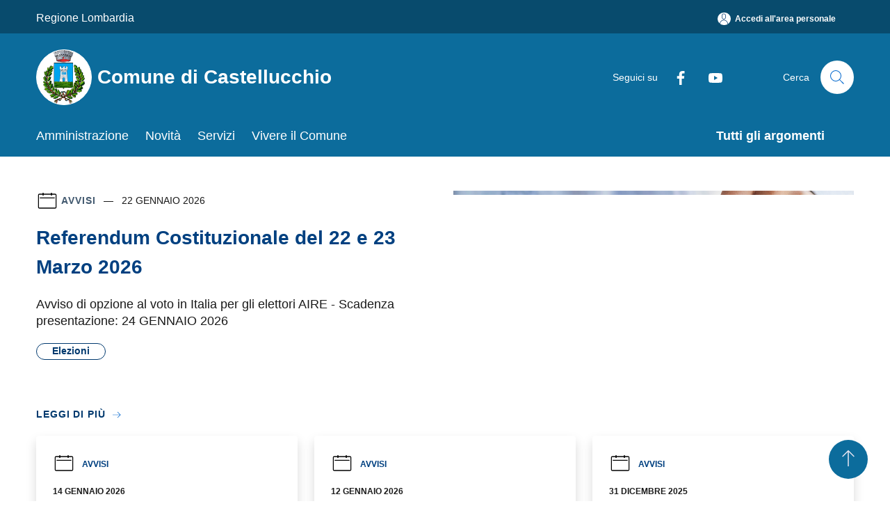

--- FILE ---
content_type: text/html; charset=UTF-8
request_url: https://www.comune.castellucchio.mn.it/it
body_size: 146061
content:
<!doctype html>
<html class="no-js" lang="it">
    <head>
        <meta charset="utf-8">
        <meta name="viewport" content="width=device-width, initial-scale=1, shrink-to-fit=no">
        <meta http-equiv="X-UA-Compatible" content="IE=edge"/>
        <meta name="csrf-token" content="QjKO2alsaNXI3dSMRApTy2z9HtTKFGNsrGiofC7K">
        <title>Comune di Castellucchio</title>
                <link rel="stylesheet" href="/bootstrap-italia/dist/css/bootstrap-italia.min.css">
        <link rel="stylesheet" href="/css/agid.css?id=8e7e936f4bacc1509d74">
        <link rel="stylesheet" href="/css/ionicons/ionicons.min.css">

                        <link rel="canonical" href="https://www.comune.castellucchio.mn.it/it" />

        <style>
        
        .background-theme-lighter {
            background-color: rgba(12,108,156,0.1);
        }
    
        :root {
            --pui-cstm-primary: hsl(200deg,86%,33%);
            --pui-cstm-primary-rgb: 12, 108, 156;
            --pui-cstm-primary-hover: hsl(200deg, 86%, 43%);
            --pui-cstm-primary-active: hsl(200deg, 86%, 46%);
            --pui-cstm-primary-text-color: hsl(0deg, 0%, 100%);
            --pui-cstm-secondary: hsl(200deg, 86%, 33%);
            --pui-cstm-secondary-rgb: 12, 108, 156;
            --pui-cstm-secondary-hover: hsl(200deg, 86%, 43%);
            --pui-cstm-secondary-active: hsl(200deg, 86%, 46%);
            --pui-cstm-secondary-text-color: hsl(0deg, 0%, 100%);
        }
    
        .button-transparent {
            box-shadow: inset 0 0 0 2px #0c6c9c;
            color: #0c6c9c;
        }

        .text-button-transparent {
            color: #0c6c9c;
        }

        .icon-button-transparent {
            fill: #0c6c9c !important;
        }

        .button-fill-header {
            background-color: #0c6c9c;
        }

        .button-transparent:hover {
            box-shadow: inset 0 0 0 2px #0a618c;
            color: #0a618c;
        }

        .button-fill-header:hover {
            background-color: #0a618c;
        }

        .pagination-menu .page-link[aria-current] {
            color: #0c6c9c !important;
            border: 1px solid #0c6c9c !important;
        }

        .pagination-menu .page-link:hover {
            color: #0a618c !important;
        }

        .pagination-menu .page-link .icon-primary {
            fill: #0c6c9c !important;
        }
    
        .responsive-table thead th {
            background-color: #0c6c9c;
            border: 1px solid #084b6d;
        }

        .responsive-table thead th {
            background-color: #0c6c9c;
            border: 1px solid #084b6d;
        }

        @media (min-width: 480px) {
            .responsive-table tbody th[scope=row] {
                border-left: 1px solid #084b6d;
                border-bottom: 1px solid #084b6d;
            }

            .responsive-table tbody td {
                border-left: 1px solid #084b6d;
                border-bottom: 1px solid #084b6d;
                border-right: 1px solid #084b6d;
            }

            .responsive-table tbody td:last-of-type {
                border-right: 1px solid #084b6d;
            }
        }

        @media (max-width: 767px) {
            .responsive-table tbody th[scope=row] {
                background-color:#0c6c9c;
            }
        }
    #footer-feedback {
        background-color: #0c6c9c;
    }#footer-banner {
        background-color: #0c6c9c;
    }.link-list-wrapper ul li a.list-item.active {
        background: #0c6c9c;
    }.it-header-slim-wrapper {
            background-color: #084b6d;
        }
        .it-header-slim-wrapper .it-header-slim-wrapper-content .it-header-slim-right-zone button {
            background-color: #084b6d;
        }
        .btn-personal {
            background-color: #084b6d!important;
            border-color: #084b6d!important;
        }
        .btn-personal:hover {
            background-color: #084b6d!important;
            border-color: #084b6d!important;
        }
        .btn-personal:active {
            background-color: #084b6d!important;
            border-color: #084b6d!important;
        }
        .btn-personal:focus {
            background-color: #084b6d!important;
            border-color: #084b6d!important;
            box-shadow: none !important;
        }.it-header-slim-wrapper .it-header-slim-wrapper-content .it-header-slim-right-zone button:hover {
            background-color: #07405d;
        }.it-header-center-wrapper {
            background-color: #0c6c9c;
        }@media (min-width: 992px) {
            .it-header-navbar-wrapper {
                background-color: #0c6c9c;
            }
        }.page-father-button {
            background-color: #0c6c9c;
        }
    .navbar-alerts-link-active{
        background-color: #0c6c9c;
    }
    .btn-custom {
        background-color:#0c6c9c;
    }
    .btn-custom:focus {
        box-shadow: inset 0 1px 0 rgb(255 255 255 / 15%), 0 1px 1px rgb(0 0 0 / 8%), 0 0 0 0.2rem rgba(12,108,156,0.5);
    }
    .btn-custom:not(:disabled):not(.disabled).active,
    .btn-custom:not(:disabled):not(.disabled):active,
    .btn-custom:hover {
        background-color:#084b6d;
    }
    .btn-custom:not(:disabled):not(.disabled).active:focus,
    .btn-custom:not(:disabled):not(.disabled):active:focus {
        box-shadow: inset 0 3px 5px rgb(0 0 0 / 13%), 0 0 0 0.2rem rgba(12,108,156,0.5);
    }/*custom  css events*/
        .events-bar {
            background-color: #0c6c9c!important;
        }
        .event__detail {
            background-color: #084b6d!important;
        }
        .event--selected {
            background-color: #084b6d;
        }
        .event:active, .event:focus, .event:hover {
            background-color: #084b6d;
        }
        .it-calendar-wrapper .it-header-block-title {
            background-color: #0c6c9c;
        }
    
        .btn-registry {
            background-color: #0c6c9c;
        }
        .btn-registry:hover {
            background-color: #0a618c;
        }
        .btn-custom {
            background-color: #0c6c9c;
        }
        .btn-custom:hover {
            background-color: #0a618c;
        }
    
    #progressbar .active {
        color: #0c6c9c;
    }

    #progressbar li.active:before,
    #progressbar li.active:after {
        background: #0c6c9c;
    }

    .progress-bar {
        background-color: #0c6c9c;
    }

    .funkyradio input:checked ~ label:before,
    .funkyradio input:checked ~ label:before {
        background-color: #0c6c9c;
    }

    .funkyradio input:empty ~ label:before,
    .funkyradio input:empty ~ label:before {
        background-color: #0c6c9c;
    }

    #msform .action-button {
        background: #0c6c9c;
    }

    #msform .action-button:hover,
    #msform .action-button:focus {
        background-color: #0a618c;
    }

    #msform input:focus,
    #msform textarea:focus {
        border: 1px solid #0c6c9c;
    }
    
    #left-menu .pnrr_separator .bg {
        background-color: #0c6c9c;
    }
    .theme-color {
        background-color: #0c6c9c !important;
    }
    .time-events {
        background-color: #0c6c9c !important;
    }
        .btn-primary {
            border: 2px solid #0c6c9c;
        }
        .btn-primary:hover {
            border: 2px solid #0a618c;
        }
        .back-to-top {
            background-color: #0c6c9c;
        }
        .it-header-center-wrapper .h2.no_toc {
            background-color: #0c6c9c;
        }
    
        .link-list-wrapper ul li a span {
            color: #0c6c9c;
        }
    
    </style>
                <meta name="description" content="Sito ufficiale Comune di Castellucchio">
<meta property="og:title" content="" />
<meta property="og:locale" content="it_IT" />
<meta property="og:description" content="" />
<meta property="og:type" content="website" />
<meta property="og:url" content="https://www.comune.castellucchio.mn.it/it" />
<meta property="og:image" content="https://castellucchio-api.municipiumapp.it/s3/720x960/s3/1713/sito/stemma.jpg" />



    <link rel="icon" type="image/png" href="https://castellucchio-api.municipiumapp.it/s3/150x150/s3/1713/sito/stemma.jpg">
    <link rel="apple-touch-icon" href="https://castellucchio-api.municipiumapp.it/s3/150x150/s3/1713/sito/stemma.jpg">

    


<!-- Attenzione a buttare script lato API -->
    <script type="text/javascript" charset="UTF-8" src="//cdn.cookie-script.com/s/cf8e5dd5b48592924dd5ddb86a15ec42.js"></script>
    </head>
    <body class="home">
        <a href="#main-content" class="sr-only">Salta al contenuto principale</a>
                <div id="loading-layer" class="loading">
            <div class="loading__icon loading__icon--ripple">
                <div></div>
                <div></div>
            </div>
        </div>


        <header class="it-header-wrapper it-header-sticky" data-bs-toggle="sticky" data-bs-position-type="fixed" data-bs-sticky-class-name="is-sticky" data-bs-target="#header-nav-wrapper">
    <div class="it-header-slim-wrapper">
    <div class="container-fluid container-municipium-agid">
        <div class="row">
            <div class="col-12">
                <div class="it-header-slim-wrapper-content pl-0">

                                        <a class="d-lg-block navbar-brand"  href="https://www.regione.lombardia.it/wps/portal/istituzionale/" target="_blank" >
                                                    Regione Lombardia
                                            </a>


                    <div class="it-header-slim-right-zone">
                                                                            <a class="btn btn-primary btn-icon btn-full btn-personal"
                                href="https://www.comune.castellucchio.mn.it/it/private"
                                data-element="personal-area-login" aria-label="Accedi all&#039;area personale">
                                <span class="rounded-icon" aria-hidden="true">
                                    <svg class="icon icon-primary" aria-label="Accesso Utente">
                                        <use xlink:href="/bootstrap-italia/dist/svg/sprites.svg#it-user"></use>
                                    </svg>
                                </span>
                                <span class="d-none d-lg-block">Accedi all&#039;area personale</span>
                            </a>
                                                                                                
                                            </div>
                </div>
            </div>
        </div>
    </div>
</div>


    <div class="it-nav-wrapper">
        <div class="it-header-center-wrapper">
            <div class="container-fluid container-municipium-agid">
                <div class="row">
                    <div class="col-12">
                        <div class="it-header-center-content-wrapper">

                            <div class="it-brand-wrapper">
    <a href="/">

                    <span class="municipality__squared">
                <img src="//castellucchio-api.municipiumapp.it/s3/150x150/s3/1713/sito/stemma.jpg" alt="logo">
            </span>
        
                    <div class="ml-2 it-brand-text">
                <span class="h2 no_toc">Comune di Castellucchio</span>
            </div>
            </a>
</div>

                                                            <div class="it-right-zone">
                                                                        <div class="it-socials d-none d-md-flex">
                                        <span>Seguici su</span>
                                        <ul>
                                                                                                                                                <li class="single-social-phone">
                                                        <a aria-label="Facebook" href="https://www.facebook.com/ComuneCastellucchioMN/" title="Facebook" target="_blank">
                                                            <svg class="icon" role="img" aria-label="Facebook"><use href="/bootstrap-italia/dist/svg/sprites.svg#it-facebook"></use></svg>
                                                        </a>
                                                    </li>
                                                                                                                                                                                                                                                                                            <li class="single-social-phone">
                                                        <a aria-label="Youtube" href="https://www.youtube.com/channel/UCU4-euwRaUQD0jlU1SaAlvQ/videos" title="Youtube" target="_blank">
                                                            <svg class="icon" role="img" aria-label="Youtube"><use href="/bootstrap-italia/dist/svg/sprites.svg#it-youtube"></use></svg>
                                                        </a>
                                                    </li>
                                                                                                                                                                                                                                                                                                                                                                                                                                                                                                                                                                                                                </ul>
                                    </div>
                                                                        <div class="it-search-wrapper">
                                        <span class="d-none d-md-block">Cerca</span>
                                        <a aria-label="Cerca" class="search-link rounded-icon"
                                        href="#" data-bs-toggle="modal" data-bs-target="#searchModal">
                                            <svg class="icon" aria-label="Cerca" role="img">
                                                <use
                                                    xlink:href="/svg/agid.svg#it-search"></use>
                                            </svg>
                                        </a>
                                    </div>
                                </div>
                                                    </div>
                    </div>
                </div>
            </div>
        </div>
                    <div class="it-header-navbar-wrapper" id="header-nav-wrapper">
                <div class="container-fluid container-municipium-agid">
                    <div class="row">
                        <div class="col-12">
                            <nav class="navbar navbar-expand-lg has-megamenu">
                                <button aria-controls="nav10" aria-expanded="false"
                                        aria-label="Toggle navigation" class="custom-navbar-toggler"
                                        data-bs-target="#nav10" data-bs-toggle="navbarcollapsible" type="button">
                                    <svg class="icon" aria-label="Menù" role="img">
                                        <use
                                            xlink:href="/svg/agid.svg#it-burger"></use>
                                    </svg>
                                </button>
                                <div class="navbar-collapsable" id="nav10">
                                    <div class="overlay"></div>
                                    <div class="menu-wrapper">
                                        <div class="close-div" style="padding:0px">
                                            <button class="btn close-menu" type="button" title="Chiudi menù">
                                                <svg class="icon icon-close" aria-label="Chiudi menù">
                                                    <use xlink:href="/svg/agid.svg#close"></use>
                                                </svg>
                                            </button>
                                        </div>
                                        <div class="navbar-logo mobile-only">
                                            <div class="row align-items-center">
                                                <div class="col-4">
                                                    <span class="municipality__logo pl-3">
                                                        <img src="//castellucchio-api.municipiumapp.it/s3/1713/sito/stemma.jpg" alt="logo">
                                                    </span>
                                                </div>
                                                <div class="col-6">
                                                    <span class="navbar-municipality">Comune di Castellucchio</span>
                                                </div>
                                                <div class="col-2">
                                                </div>
                                            </div>
                                        </div>
                                        <ul class="navbar-nav" id="main-navigation" data-element="main-navigation"
                                        >
                                                                                                                                                    <li class="nav-item">
        <a class="nav-link nav-link-menu " href="https://www.comune.castellucchio.mn.it/it/menu/amministrazione" target="" data-element="management">
                            <span>Amministrazione</span>
                    </a>
    </li>
                                                                                                                                                                                                    <li class="nav-item">
        <a class="nav-link nav-link-menu " href="https://www.comune.castellucchio.mn.it/it/menu/news" target="" data-element="news">
                            <span>Novità</span>
                    </a>
    </li>
                                                                                                                                                                                                    <li class="nav-item">
        <a class="nav-link nav-link-menu " href="https://www.comune.castellucchio.mn.it/it/menu/servizi" target="" data-element="all-services">
                            <span>Servizi</span>
                    </a>
    </li>
                                                                                                                                                                                                    <li class="nav-item">
        <a class="nav-link nav-link-menu " href="https://www.comune.castellucchio.mn.it/it/menu/vivere-il-comune" target="" data-element="live">
                            <span>Vivere il Comune</span>
                    </a>
    </li>
                                                                                                                                                                                                                                                                                                                            </ul>
                                                                                                                                                                    <ul class="navbar-nav navbar-nav-last" id="third-navigation">
                                                                                                                                                                                                                                                                                                                                                                                                                                                                                                                                                                                                                                                                                                                                                                                                                                                <li class="nav-item">
        <a class="nav-link nav-link-menu nav-link-last" href="https://www.comune.castellucchio.mn.it/it/topics" target="" data-element="all-topics">
                            <span><b>Tutti gli argomenti</b></span>
                    </a>
    </li>
                                                                                                                                                                                                                                                                                                        </ul>
                                                                                <ul class="navbar-nav navbar-nav-auth mobile-only">
                                                                                                                                        <li class="nav-item">
                                                    <a class="nav-link nav-link-menu mobile-only" href="https://www.comune.castellucchio.mn.it/it/private">
                                                        <span>Accedi all&#039;area personale</span>
                                                    </a>
                                                </li>
                                                                                                                                </ul>
                                                                                    <div class="container-social-phone mobile-only">
                                                <h1 class="h3">Seguici su</h1>
                                                <ul class="socials-phone">
                                                                                                                                                                    <li class="single-social-phone">
                                                            <a aria-label="Facebook" href="https://www.facebook.com/ComuneCastellucchioMN/" title="Facebook" target="_blank">
                                                                <svg class="icon" aria-label="Facebook" role="img"><use href="/bootstrap-italia/dist/svg/sprites.svg#it-facebook"></use></svg>
                                                            </a>
                                                        </li>
                                                                                                                                                                                                                                                                                                                                        <li class="single-social-phone">
                                                            <a aria-label="Youtube" href="https://www.youtube.com/channel/UCU4-euwRaUQD0jlU1SaAlvQ/videos" title="Youtube" target="_blank">
                                                                <svg class="icon" aria-label="Youtube" role="img"><use href="/bootstrap-italia/dist/svg/sprites.svg#it-youtube"></use></svg>
                                                            </a>
                                                        </li>
                                                                                                                                                                                                                                                                                                                                                                                                                                                                                                                                                                                                                                                                                                                        </ul>
                                            </div>
                                                                            </div>
                                </div>
                            </nav>
                        </div>
                    </div>
                </div>
            </div>
            </div>
</header>

        <main id="main-content">

                            
            <section id="head-section">
        <div class="container-fluid container-municipium-agid">
            <div class="row align-items-center">
                <div class="col-lg-6 order-lg-2 mb-4">
                                            <div class="img-responsive-wrapper">
                            <div class="img-responsive ">
                                <figure class="img-wrapper mb-0">
                                    <img src="//castellucchio-api.municipiumapp.it/s3/1713/media/servizi-demografici/elettorale/immagine-voto.jpg" alt="Referendum Costituzionale del 22 e 23 Marzo 2026 ">
                                </figure>
                            </div>
                        </div>
                                    </div>
                <div class="col-lg-6 order-lg-1 mb-4">
                    <div class="card card-big">
                        <div class="card-body card-body-foreground pb-5 pt-5">
                                                            <div class="category-top">
                                    <svg class="icon" aria-label="Calendario" role="img">
                                        <use xlink:href="/svg/agid.svg#it-calendar"></use>
                                    </svg>
                                    <a class="category" href="https://www.comune.castellucchio.mn.it/it/news?type=3">Avvisi</a>
                                    <span class="data">
                                        22 gennaio 2026
                                    </span>
                                </div>
                                                        <a href="https://www.comune.castellucchio.mn.it/it/news/referendum-costituzionale-del-22-e-23-marzo-2026?type=3" class="link-detail">
                                <h1 class="h4 card-title foreground-title">
                                    Referendum Costituzionale del 22 e 23 Marzo 2026 
                                </h1>
                            </a>
                                                            <p class="card-text">
                                    Avviso di opzione al voto in Italia per gli elettori AIRE -  Scadenza presentazione: 24 GENNAIO 2026
                                </p>
                                                                                        <a href="https://www.comune.castellucchio.mn.it/it/topics/17" class="link-argomenti"><span class="chip chip-simple chip-primary"><span class="chip-label">Elezioni</span></span></a>
                                                        <a class="read-more pb-3" href="https://www.comune.castellucchio.mn.it/it/news/referendum-costituzionale-del-22-e-23-marzo-2026?type=3">
                                <span class="text">Leggi di più</span>
                                <svg class="icon" aria-label="Freccia destra" role="img">
                                    <use xlink:href="/svg/agid.svg#it-arrow-right"></use>
                                </svg>
                            </a>
                        </div>
                    </div>
                </div>
            </div>
        </div>
    </section>

    <section id="news">
        <div class="pb-3 pt-1">
            <div class="container-fluid container-municipium-agid">
                <div class="mt-n5">
                    <div class="row row-eq-height ">
                        
                                                                                <div class="col-md-4 news-block">
    <article class="card-wrapper card-space">
        <div class="card card-big rounded shadow  ">
                        <div class="card-body">
                                                        <div class="card-pretitle card-pretitle-link">
                        <a href="https://www.comune.castellucchio.mn.it/it/news?type=3">
                            <svg class="icon" aria-label="calendar" role="img">
                                <use xlink:href="/svg/agid.svg#it-calendar"></use>
                            </svg>Avvisi
                        </a>
                    </div>
                                                    <span class="h5 card-pretitle">
                        14 gennaio 2026
                    </span>
                                <a href="https://www.comune.castellucchio.mn.it/it/news/piano-annuale-e-triennale-dell-offerta-dei-servizi-abitativi-pubblici-e-sociali-dell-ambito-territoriale-di-mantova-2026-2028" class="link-detail">
                    <h1 class="h5 card-title-homepage">
                        Piano  Annuale e Triennale dell&#039;Offerta dei Servizi Abitativi Pubblici e Sociali dell&#039;Ambito Territoriale di Mantova 2026 - 2028
                    </h1>
                </a>
                <p class="card-text">
                                            Approvato il Piano  Annuale 2026  e Triennale 2026-2028 dell'Offerta Abitativa Pubblica 
                                    </p>
                <div>
                                            <a href="https://www.comune.castellucchio.mn.it/it/topics/7" class="link-argomenti"><span class="chip chip-simple chip-primary"><span class="chip-label">Assistenza sociale</span></span></a>
                                    </div>
                <a class="read-more" href="https://www.comune.castellucchio.mn.it/it/news/piano-annuale-e-triennale-dell-offerta-dei-servizi-abitativi-pubblici-e-sociali-dell-ambito-territoriale-di-mantova-2026-2028">
                    <span class="text">Leggi di più</span>
                    <svg class="icon" aria-label="Freccia destra" role="img">
                        <use xlink:href="/svg/agid.svg#it-arrow-right"></use>
                    </svg>
                </a>

            </div>
        </div>
    </article>
</div>
                                                                                <div class="col-md-4 news-block">
    <article class="card-wrapper card-space">
        <div class="card card-big rounded shadow card-img ">
                        <div class="card-body">
                                                        <div class="card-pretitle card-pretitle-link">
                        <a href="https://www.comune.castellucchio.mn.it/it/news?type=3">
                            <svg class="icon" aria-label="calendar" role="img">
                                <use xlink:href="/svg/agid.svg#it-calendar"></use>
                            </svg>Avvisi
                        </a>
                    </div>
                                                    <span class="h5 card-pretitle">
                        12 gennaio 2026
                    </span>
                                <a href="https://www.comune.castellucchio.mn.it/it/news/addio-alla-carta-didentita-cartacea-dal-3-agosto-2026-sara-valida-solo-quella-elettronica" class="link-detail">
                    <h1 class="h5 card-title-homepage">
                        Addio alla Carta d’Identità cartacea: dal 3 agosto 2026 sarà valida solo quella elettronica
                    </h1>
                </a>
                <p class="card-text">
                                            Dal 3 agosto 2026 la carta d'identità cartacea cesserà di avere validità, indipendentemente dalla data di scadenza riportata sul documento.
                                    </p>
                <div>
                                            <a href="https://www.comune.castellucchio.mn.it/it/topics/1" class="link-argomenti"><span class="chip chip-simple chip-primary"><span class="chip-label">Accesso all'informazione</span></span></a>
                                    </div>
                <a class="read-more" href="https://www.comune.castellucchio.mn.it/it/news/addio-alla-carta-didentita-cartacea-dal-3-agosto-2026-sara-valida-solo-quella-elettronica">
                    <span class="text">Leggi di più</span>
                    <svg class="icon" aria-label="Freccia destra" role="img">
                        <use xlink:href="/svg/agid.svg#it-arrow-right"></use>
                    </svg>
                </a>

            </div>
        </div>
    </article>
</div>
                                                                                <div class="col-md-4 news-block">
    <article class="card-wrapper card-space">
        <div class="card card-big rounded shadow card-img ">
                        <div class="card-body">
                                                        <div class="card-pretitle card-pretitle-link">
                        <a href="https://www.comune.castellucchio.mn.it/it/news?type=3">
                            <svg class="icon" aria-label="calendar" role="img">
                                <use xlink:href="/svg/agid.svg#it-calendar"></use>
                            </svg>Avvisi
                        </a>
                    </div>
                                                    <span class="h5 card-pretitle">
                        31 dicembre 2025
                    </span>
                                <a href="https://www.comune.castellucchio.mn.it/it/news/[base64]" class="link-detail">
                    <h1 class="h5 card-title-homepage">
                        Bando di Concorso pubblico per esami per la copertura di n° 1 posto a tempo pieno ed indeterminato di n.1 Istruttore Tecnico (ex categoria giuridico-economica c1) – area degli istruttori ccnl funzioni locali 2019-2021, da assegnare al Servizio tecnico, vi
                    </h1>
                </a>
                <p class="card-text">
                                            Termine  invio candidatura fissato per le ore 12.00 del giorno 30-01-2026
                                    </p>
                <div>
                                            <a href="https://www.comune.castellucchio.mn.it/it/topics/34" class="link-argomenti"><span class="chip chip-simple chip-primary"><span class="chip-label">Lavoro</span></span></a>
                                    </div>
                <a class="read-more" href="https://www.comune.castellucchio.mn.it/it/news/[base64]">
                    <span class="text">Leggi di più</span>
                    <svg class="icon" aria-label="Freccia destra" role="img">
                        <use xlink:href="/svg/agid.svg#it-arrow-right"></use>
                    </svg>
                </a>

            </div>
        </div>
    </article>
</div>
                                                                                <div class="col-md-4 news-block">
    <article class="card-wrapper card-space">
        <div class="card card-big rounded shadow card-img ">
                            <div class="img-responsive-wrapper">
                    <div class="img-responsive ">
                        <figure class="img-wrapper mb-0">
                            <img src="//castellucchio-api.municipiumapp.it/s3/1713/media/ufficio-tecnico/raccolta-rifiuti.jpg" class="img-object-fit-contain" title="Servizio raccolta rifiuti 2026" alt="Servizio raccolta rifiuti 2026">
                        </figure>
                    </div>
                </div>
                        <div class="card-body">
                                                        <div class="card-pretitle card-pretitle-link">
                        <a href="https://www.comune.castellucchio.mn.it/it/news?type=3">
                            <svg class="icon" aria-label="calendar" role="img">
                                <use xlink:href="/svg/agid.svg#it-calendar"></use>
                            </svg>Avvisi
                        </a>
                    </div>
                                                    <span class="h5 card-pretitle">
                        31 dicembre 2025
                    </span>
                                <a href="https://www.comune.castellucchio.mn.it/it/news/servizio-raccolta-rifiuti-2025-1939967" class="link-detail">
                    <h1 class="h5 card-title-homepage">
                        Servizio raccolta rifiuti 2026
                    </h1>
                </a>
                <p class="card-text">
                                            Pubblicato l’eco-calendario relativo all’anno 2026.
                                    </p>
                <div>
                                            <a href="https://www.comune.castellucchio.mn.it/it/topics/23" class="link-argomenti"><span class="chip chip-simple chip-primary"><span class="chip-label">Gestione rifiuti</span></span></a>
                                    </div>
                <a class="read-more" href="https://www.comune.castellucchio.mn.it/it/news/servizio-raccolta-rifiuti-2025-1939967">
                    <span class="text">Leggi di più</span>
                    <svg class="icon" aria-label="Freccia destra" role="img">
                        <use xlink:href="/svg/agid.svg#it-arrow-right"></use>
                    </svg>
                </a>

            </div>
        </div>
    </article>
</div>
                                                                                <div class="col-md-4 news-block">
    <article class="card-wrapper card-space">
        <div class="card card-big rounded shadow card-img ">
                            <div class="img-responsive-wrapper">
                    <div class="img-responsive ">
                        <figure class="img-wrapper mb-0">
                            <img src="//castellucchio-api.municipiumapp.it/s3/1713/media/ufficio-segreteria/consiglio-comunale.jpg" class="img-object-fit-contain" title="Convocazione del Consiglio Comunale del 16 dicembre  2025" alt="Convocazione del Consiglio Comunale del 16 dicembre  2025">
                        </figure>
                    </div>
                </div>
                        <div class="card-body">
                                                        <div class="card-pretitle card-pretitle-link">
                        <a href="https://www.comune.castellucchio.mn.it/it/news?type=2">
                            <svg class="icon" aria-label="calendar" role="img">
                                <use xlink:href="/svg/agid.svg#it-calendar"></use>
                            </svg>Comunicati
                        </a>
                    </div>
                                                    <span class="h5 card-pretitle">
                        6 dicembre 2025
                    </span>
                                <a href="https://www.comune.castellucchio.mn.it/it/news/convocazione-del-consiglio-comunale-del-27-marzo-2025-1832092-1872685-1893878-1920809-1931882" class="link-detail">
                    <h1 class="h5 card-title-homepage">
                        Convocazione del Consiglio Comunale del 16 dicembre  2025
                    </h1>
                </a>
                <p class="card-text">
                                            È stato convocato il Consiglio Comunale in seduta ordinaria per le ore 19:00 di martedì 16 dicembre 2025, 1^ convocazione, presso la Sala Civica.
                                    </p>
                <div>
                                            <a href="https://www.comune.castellucchio.mn.it/it/topics/14" class="link-argomenti"><span class="chip chip-simple chip-primary"><span class="chip-label">Comunicazione politica</span></span></a>
                                    </div>
                <a class="read-more" href="https://www.comune.castellucchio.mn.it/it/news/convocazione-del-consiglio-comunale-del-27-marzo-2025-1832092-1872685-1893878-1920809-1931882">
                    <span class="text">Leggi di più</span>
                    <svg class="icon" aria-label="Freccia destra" role="img">
                        <use xlink:href="/svg/agid.svg#it-arrow-right"></use>
                    </svg>
                </a>

            </div>
        </div>
    </article>
</div>
                                                                                <div class="col-md-4 news-block">
    <article class="card-wrapper card-space">
        <div class="card card-big rounded shadow card-img ">
                            <div class="img-responsive-wrapper">
                    <div class="img-responsive ">
                        <figure class="img-wrapper mb-0">
                            <img src="//castellucchio-api.municipiumapp.it/s3/1713/media/personale/graduatoria-finale.png" class="img-object-fit-contain" title="Concorso pubblico per esami per la copertura di n.1 posto a tempo pieno ed indeterminato di Autista Scuolabus - Operaio - Area Operatori Esperti ( ex categoria giuridica economica B1) - approvazione graduatoria finale" alt="Concorso pubblico per esami per la copertura di n.1 posto a tempo pieno ed indeterminato di Autista Scuolabus - Operaio - Area Operatori Esperti ( ex categoria giuridica economica B1) - approvazione graduatoria finale">
                        </figure>
                    </div>
                </div>
                        <div class="card-body">
                                                        <div class="card-pretitle card-pretitle-link">
                        <a href="https://www.comune.castellucchio.mn.it/it/news?type=3">
                            <svg class="icon" aria-label="calendar" role="img">
                                <use xlink:href="/svg/agid.svg#it-calendar"></use>
                            </svg>Avvisi
                        </a>
                    </div>
                                                    <span class="h5 card-pretitle">
                        6 dicembre 2025
                    </span>
                                <a href="https://www.comune.castellucchio.mn.it/it/news/[base64]" class="link-detail">
                    <h1 class="h5 card-title-homepage">
                        Concorso pubblico per esami per la copertura di n.1 posto a tempo pieno ed indeterminato di Autista Scuolabus - Operaio - Area Operatori Esperti ( ex categoria giuridica economica B1) - approvazione graduatoria finale
                    </h1>
                </a>
                <p class="card-text">
                                            Con determina n. 467 del 06/12/2025 è stata approvata la graduatoria di merito finale
                                    </p>
                <div>
                                            <a href="https://www.comune.castellucchio.mn.it/it/topics/34" class="link-argomenti"><span class="chip chip-simple chip-primary"><span class="chip-label">Lavoro</span></span></a>
                                    </div>
                <a class="read-more" href="https://www.comune.castellucchio.mn.it/it/news/[base64]">
                    <span class="text">Leggi di più</span>
                    <svg class="icon" aria-label="Freccia destra" role="img">
                        <use xlink:href="/svg/agid.svg#it-arrow-right"></use>
                    </svg>
                </a>

            </div>
        </div>
    </article>
</div>
                                            </div>

                    <div class="row">
                        <div class="col text-center">
                            <a href="https://www.comune.castellucchio.mn.it/it/news" title="Tutte le notizie" class="btn btn-icon btn-sm btn-primary btn-custom mt-5">Tutte le notizie
                                <svg class="icon icon-white" role="img" aria-label="Freccia Avanti">
                                    <use xlink:href="/svg/agid.svg#ca-arrow_forward"></use>
                                </svg>
                            </a>
                        </div>
                    </div>
                </div>

            </div>
        </div>
    </section>

            <section id="calendario">
        <div class="section section-muted pb-5 pt-0">
            <div class="container-fluid container-municipium-agid">
                <div class="row row-title pt-5 pb-3">
                    <h2>Eventi</h2>
                </div>
                <div class="row row-calendar">
                    <div class="it-carousel-wrapper it-calendar-wrapper splide it-carousel-landscape-abstract-three-cols-arrow-visible" data-bs-carousel-splide>
                        <div class="it-header-block">
                            <div class="it-header-block-title">
                            </div>
                        </div>
                        <div class="splide__track">
                            <ul class="splide__list">
                                                                    <li class="splide__slide lined_slide">
                                        <div class="it-single-slide-wrapper">
                                            <div class="card-wrapper">
                                                <div class="card card-bg">
                                                    <div class="card-body">
                                                                                                        <h1 class="card-title h3">
                                                        <span class="pt-1 pb-2 pl-0">Gennaio 2026</span>
                                                        24
                                                    </h1>
                                                                                                        <div class="card-text">
                                                        <a href="https://www.comune.castellucchio.mn.it/it/events/c-est-la-vie">
                                                            <strong>C&#039;est la vie</strong>
                                                        </a>
                                                                                                                    <p class="short_description_content_with_margin_calendar">Commedia in prosa di autori vari a cura della Compagnia teatrale &quot;Il Palcaccio&quot;.</p>
                                                                                                            </div>
                                                                                                        </div>
                                                </div>
                                            </div>
                                        </div>
                                    </li>
                                                                    <li class="splide__slide lined_slide">
                                        <div class="it-single-slide-wrapper">
                                            <div class="card-wrapper">
                                                <div class="card card-bg">
                                                    <div class="card-body">
                                                                                                        <h1 class="card-title h3">
                                                        <span class="pt-1 pb-2 pl-0">Gennaio 2026</span>
                                                        28
                                                    </h1>
                                                                                                        <div class="card-text">
                                                        <a href="https://www.comune.castellucchio.mn.it/it/events/gruppo-di-lettura-i-ii-iii-primaria-691898-691900-691901-691983-691988-691989-691990-691991-691992-691993-691995-691997-691998-691999-692000-692001-692002-692014-692015">
                                                            <strong>Book Club per i ragazzi</strong>
                                                        </a>
                                                                                                                    <p class="short_description_content_with_margin_calendar">Book Club per ragazzi di II - III secondaria di primo grado e tutte le classi della secondaria di secondo grado. Parleremo di libri di tutti i generi, manga e fumetti, giochi da tavolo e giochi digitali, trasposizioni cinematografiche, serie tv e film.</p>
                                                                                                            </div>
                                                                                                        <div class="card-text">
                                                        <a href="https://www.comune.castellucchio.mn.it/it/events/[base64]">
                                                            <strong>Gruppo di lettura per adulti</strong>
                                                        </a>
                                                                                                                    <p class="short_description_content_with_margin_calendar">Il gruppo di lettura per adulti si svolge una volta al mese, ed è un dialogo tra i partecipanti che si scambiano idee e opinioni sul libro letto durante il mese. </p>
                                                                                                            </div>
                                                                                                        </div>
                                                </div>
                                            </div>
                                        </div>
                                    </li>
                                                                    <li class="splide__slide lined_slide">
                                        <div class="it-single-slide-wrapper">
                                            <div class="card-wrapper">
                                                <div class="card card-bg">
                                                    <div class="card-body">
                                                                                                        <h1 class="card-title h3">
                                                        <span class="pt-1 pb-2 pl-0">Febbraio 2026</span>
                                                        04
                                                    </h1>
                                                                                                        <div class="card-text">
                                                        <a href="https://www.comune.castellucchio.mn.it/it/events/gruppo-di-lettura-i-ii-iii-primaria-691898-691903-691905">
                                                            <strong>Gruppo di Lettura I - II - III primaria</strong>
                                                        </a>
                                                                                                                    <p class="short_description_content_with_margin_calendar">Il Gruppo di Lettura per le classi I - II e III della scuola primaria consiste in letture e attività a tema. Tutti i bambini a cui piace leggere o ascoltare storie sono invitati a venire a divertirsi con noi!</p>
                                                                                                            </div>
                                                                                                        <div class="card-text">
                                                        <a href="https://www.comune.castellucchio.mn.it/it/events/gruppo-di-lettura-i-ii-iii-primaria-691898-691900-691901-691983-691988-691989-691990-691991-691992-691993-691995">
                                                            <strong>Gruppo di Lettura IV - V primaria e I secondaria di primo grado</strong>
                                                        </a>
                                                                                                                    <p class="short_description_content_with_margin_calendar">Il Gruppo di Lettura per le classi IV e V della scuola primaria e I scuola secondaria di primo grado, consiste in letture e attività a tema. Tutti i ragazzi a cui piace leggere o ascoltare storie sono invitati a venire a divertirsi con noi!</p>
                                                                                                            </div>
                                                                                                        </div>
                                                </div>
                                            </div>
                                        </div>
                                    </li>
                                                                    <li class="splide__slide lined_slide">
                                        <div class="it-single-slide-wrapper">
                                            <div class="card-wrapper">
                                                <div class="card card-bg">
                                                    <div class="card-body">
                                                                                                        <h1 class="card-title h3">
                                                        <span class="pt-1 pb-2 pl-0">Febbraio 2026</span>
                                                        11
                                                    </h1>
                                                                                                        <div class="card-text">
                                                        <a href="https://www.comune.castellucchio.mn.it/it/events/gruppo-di-lettura-i-ii-iii-primaria-691898-691907">
                                                            <strong>Gruppo di Lettura I - II - III primaria</strong>
                                                        </a>
                                                                                                                    <p class="short_description_content_with_margin_calendar">Il Gruppo di Lettura per le classi I - II e III della scuola primaria consiste in letture e attività a tema. Tutti i bambini a cui piace leggere o ascoltare storie sono invitati a venire a divertirsi con noi!</p>
                                                                                                            </div>
                                                                                                        <div class="card-text">
                                                        <a href="https://www.comune.castellucchio.mn.it/it/events/gruppo-di-lettura-i-ii-iii-primaria-691898-691900-691901-691983-691988-691989-691990-691991-691992-691993-691995-691997">
                                                            <strong>Gruppo di Lettura IV - V primaria e I secondaria di primo grado</strong>
                                                        </a>
                                                                                                                    <p class="short_description_content_with_margin_calendar">Il Gruppo di Lettura per le classi IV e V della scuola primaria e I scuola secondaria di primo grado, consiste in letture e attività a tema. Tutti i ragazzi a cui piace leggere o ascoltare storie sono invitati a venire a divertirsi con noi!</p>
                                                                                                            </div>
                                                                                                        </div>
                                                </div>
                                            </div>
                                        </div>
                                    </li>
                                                                    <li class="splide__slide lined_slide">
                                        <div class="it-single-slide-wrapper">
                                            <div class="card-wrapper">
                                                <div class="card card-bg">
                                                    <div class="card-body">
                                                                                                        <h1 class="card-title h3">
                                                        <span class="pt-1 pb-2 pl-0">Febbraio 2026</span>
                                                        18
                                                    </h1>
                                                                                                        <div class="card-text">
                                                        <a href="https://www.comune.castellucchio.mn.it/it/events/gruppo-di-lettura-i-ii-iii-primaria-691898-691900-691901-691902-691908">
                                                            <strong>Gruppo di Lettura I - II - III primaria</strong>
                                                        </a>
                                                                                                                    <p class="short_description_content_with_margin_calendar">Il Gruppo di Lettura per le classi I - II e III della scuola primaria consiste in letture e attività a tema. Tutti i bambini a cui piace leggere o ascoltare storie sono invitati a venire a divertirsi con noi!</p>
                                                                                                            </div>
                                                                                                        <div class="card-text">
                                                        <a href="https://www.comune.castellucchio.mn.it/it/events/gruppo-di-lettura-i-ii-iii-primaria-691898-691900-691901-691983-691988-691989-691990-691991-691992-691993-691995-691997-691998">
                                                            <strong>Gruppo di Lettura IV - V primaria e I secondaria di primo grado</strong>
                                                        </a>
                                                                                                                    <p class="short_description_content_with_margin_calendar">Il Gruppo di Lettura per le classi IV e V della scuola primaria e I scuola secondaria di primo grado, consiste in letture e attività a tema. Tutti i ragazzi a cui piace leggere o ascoltare storie sono invitati a venire a divertirsi con noi!</p>
                                                                                                            </div>
                                                                                                        </div>
                                                </div>
                                            </div>
                                        </div>
                                    </li>
                                                                    <li class="splide__slide lined_slide">
                                        <div class="it-single-slide-wrapper">
                                            <div class="card-wrapper">
                                                <div class="card card-bg">
                                                    <div class="card-body">
                                                                                                        <h1 class="card-title h3">
                                                        <span class="pt-1 pb-2 pl-0">Febbraio 2026</span>
                                                        25
                                                    </h1>
                                                                                                        <div class="card-text">
                                                        <a href="https://www.comune.castellucchio.mn.it/it/events/gruppo-di-lettura-i-ii-iii-primaria-691898-691900-691901-691983-691988-691989-691990-691991-691992-691993-691995-691997-691998-691999-692000-692001-692002-692014-692015-692016">
                                                            <strong>Book Club per i ragazzi</strong>
                                                        </a>
                                                                                                                    <p class="short_description_content_with_margin_calendar">Book Club per ragazzi di II - III secondaria di primo grado e tutte le classi della secondaria di secondo grado. Parleremo di libri di tutti i generi, manga e fumetti, giochi da tavolo e giochi digitali, trasposizioni cinematografiche, serie tv e film.</p>
                                                                                                            </div>
                                                                                                        <div class="card-text">
                                                        <a href="https://www.comune.castellucchio.mn.it/it/events/[base64]">
                                                            <strong>Gruppo di lettura per adulti</strong>
                                                        </a>
                                                                                                                    <p class="short_description_content_with_margin_calendar">Il gruppo di lettura per adulti si svolge una volta al mese, ed è un dialogo tra i partecipanti che si scambiano idee e opinioni sul libro letto durante il mese. </p>
                                                                                                            </div>
                                                                                                        </div>
                                                </div>
                                            </div>
                                        </div>
                                    </li>
                                                                    <li class="splide__slide lined_slide">
                                        <div class="it-single-slide-wrapper">
                                            <div class="card-wrapper">
                                                <div class="card card-bg">
                                                    <div class="card-body">
                                                                                                        <h1 class="card-title h3">
                                                        <span class="pt-1 pb-2 pl-0">Marzo 2026</span>
                                                        04
                                                    </h1>
                                                                                                        <div class="card-text">
                                                        <a href="https://www.comune.castellucchio.mn.it/it/events/gruppo-di-lettura-i-ii-iii-primaria-691898-691900-691901-691909">
                                                            <strong>Gruppo di Lettura I - II - III primaria</strong>
                                                        </a>
                                                                                                                    <p class="short_description_content_with_margin_calendar">Il Gruppo di Lettura per le classi I - II e III della scuola primaria consiste in letture e attività a tema. Tutti i bambini a cui piace leggere o ascoltare storie sono invitati a venire a divertirsi con noi!</p>
                                                                                                            </div>
                                                                                                        <div class="card-text">
                                                        <a href="https://www.comune.castellucchio.mn.it/it/events/gruppo-di-lettura-i-ii-iii-primaria-691898-691900-691901-691983-691988-691989-691990-691991-691992-691993-691995-691997-691998-691999">
                                                            <strong>Gruppo di Lettura IV - V primaria e I secondaria di primo grado</strong>
                                                        </a>
                                                                                                                    <p class="short_description_content_with_margin_calendar">Il Gruppo di Lettura per le classi IV e V della scuola primaria e I scuola secondaria di primo grado, consiste in letture e attività a tema. Tutti i ragazzi a cui piace leggere o ascoltare storie sono invitati a venire a divertirsi con noi!</p>
                                                                                                            </div>
                                                                                                        </div>
                                                </div>
                                            </div>
                                        </div>
                                    </li>
                                                                    <li class="splide__slide lined_slide">
                                        <div class="it-single-slide-wrapper">
                                            <div class="card-wrapper">
                                                <div class="card card-bg">
                                                    <div class="card-body">
                                                                                                        <h1 class="card-title h3">
                                                        <span class="pt-1 pb-2 pl-0">Marzo 2026</span>
                                                        11
                                                    </h1>
                                                                                                        <div class="card-text">
                                                        <a href="https://www.comune.castellucchio.mn.it/it/events/gruppo-di-lettura-i-ii-iii-primaria-691910">
                                                            <strong>Gruppo di Lettura I - II - III primaria</strong>
                                                        </a>
                                                                                                                    <p class="short_description_content_with_margin_calendar">Il Gruppo di Lettura per le classi I - II e III della scuola primaria consiste in letture e attività a tema. Tutti i bambini a cui piace leggere o ascoltare storie sono invitati a venire a divertirsi con noi!</p>
                                                                                                            </div>
                                                                                                        <div class="card-text">
                                                        <a href="https://www.comune.castellucchio.mn.it/it/events/gruppo-di-lettura-i-ii-iii-primaria-691898-691900-691901-691983-691988-691989-691990-691991-691992-691993-691995-691997-691998-691999-692000">
                                                            <strong>Gruppo di Lettura IV - V primaria e I secondaria di primo grado</strong>
                                                        </a>
                                                                                                                    <p class="short_description_content_with_margin_calendar">Il Gruppo di Lettura per le classi IV e V della scuola primaria e I scuola secondaria di primo grado, consiste in letture e attività a tema. Tutti i ragazzi a cui piace leggere o ascoltare storie sono invitati a venire a divertirsi con noi!</p>
                                                                                                            </div>
                                                                                                        </div>
                                                </div>
                                            </div>
                                        </div>
                                    </li>
                                                                    <li class="splide__slide lined_slide">
                                        <div class="it-single-slide-wrapper">
                                            <div class="card-wrapper">
                                                <div class="card card-bg">
                                                    <div class="card-body">
                                                                                                        <h1 class="card-title h3">
                                                        <span class="pt-1 pb-2 pl-0">Marzo 2026</span>
                                                        18
                                                    </h1>
                                                                                                        <div class="card-text">
                                                        <a href="https://www.comune.castellucchio.mn.it/it/events/gruppo-di-lettura-i-ii-iii-primaria-691911">
                                                            <strong>Gruppo di Lettura I - II - III primaria</strong>
                                                        </a>
                                                                                                                    <p class="short_description_content_with_margin_calendar">Il Gruppo di Lettura per le classi I - II e III della scuola primaria consiste in letture e attività a tema. Tutti i bambini a cui piace leggere o ascoltare storie sono invitati a venire a divertirsi con noi!</p>
                                                                                                            </div>
                                                                                                        <div class="card-text">
                                                        <a href="https://www.comune.castellucchio.mn.it/it/events/gruppo-di-lettura-i-ii-iii-primaria-691898-691900-691901-691983-691988-691989-691990-691991-691992-691993-691995-691997-691998-691999-692000-692001">
                                                            <strong>Gruppo di Lettura IV - V primaria e I secondaria di primo grado</strong>
                                                        </a>
                                                                                                                    <p class="short_description_content_with_margin_calendar">Il Gruppo di Lettura per le classi IV e V della scuola primaria e I scuola secondaria di primo grado, consiste in letture e attività a tema. Tutti i ragazzi a cui piace leggere o ascoltare storie sono invitati a venire a divertirsi con noi!</p>
                                                                                                            </div>
                                                                                                        </div>
                                                </div>
                                            </div>
                                        </div>
                                    </li>
                                                                    <li class="splide__slide lined_slide">
                                        <div class="it-single-slide-wrapper">
                                            <div class="card-wrapper">
                                                <div class="card card-bg">
                                                    <div class="card-body">
                                                                                                        <h1 class="card-title h3">
                                                        <span class="pt-1 pb-2 pl-0">Marzo 2026</span>
                                                        25
                                                    </h1>
                                                                                                        <div class="card-text">
                                                        <a href="https://www.comune.castellucchio.mn.it/it/events/gruppo-di-lettura-i-ii-iii-primaria-691898-691900-691901-691983-691988-691989-691990-691991-691992-691993-691995-691997-691998-691999-692000-692001-692002-692014-692015-692016-692017">
                                                            <strong>Book Club per i ragazzi</strong>
                                                        </a>
                                                                                                                    <p class="short_description_content_with_margin_calendar">Book Club per ragazzi di II - III secondaria di primo grado e tutte le classi della secondaria di secondo grado. Parleremo di libri di tutti i generi, manga e fumetti, giochi da tavolo e giochi digitali, trasposizioni cinematografiche, serie tv e film.</p>
                                                                                                            </div>
                                                                                                        <div class="card-text">
                                                        <a href="https://www.comune.castellucchio.mn.it/it/events/[base64]">
                                                            <strong>Gruppo di lettura per adulti</strong>
                                                        </a>
                                                                                                                    <p class="short_description_content_with_margin_calendar">Il gruppo di lettura per adulti si svolge una volta al mese, ed è un dialogo tra i partecipanti che si scambiano idee e opinioni sul libro letto durante il mese. </p>
                                                                                                            </div>
                                                                                                        </div>
                                                </div>
                                            </div>
                                        </div>
                                    </li>
                                                            </ul>
                        </div>
                    </div>

                    <div class="row">
                        <div class="col text-center">
                            <a href="https://www.comune.castellucchio.mn.it/it/events" title="Tutti gli eventi" class="btn btn-icon btn-sm btn-primary btn-custom mt-5">Tutti gli eventi
                                <svg class="icon icon-white" role="img" aria-label="Freccia Avanti">
                                    <use xlink:href="/svg/agid.svg#ca-arrow_forward"></use>
                                </svg>
                            </a>
                        </div>
                    </div>
                </div>
            </div>
        </div>
    </section>
    
    <section id="argomenti_evidenza" class="">
        <div class="widget">
                        <div class="argomenti-foto" style="
                background-image: url('//castellucchio-api.municipiumapp.it/s3/1280x0/s3/1713/media/municipio_5.jpg');">
                            <div class="container-fluid container-municipium-agid">
                    <div class="row">
                        <div class="col-md-12 mt-2">
                            <div class="titolosezione">
                                <h1 class="h3">Argomenti in evidenza</h1>
                            </div>
                        </div>
                    </div>
                </div>
            </div>
            <div class="container-fluid container-municipium-agid">
                <div class="row row-eq-height mt-128n  card-overlying ">
                                                                                        <div class="col-md-4 top-block">
                            <div class="card-wrapper card-space">
        <div class="card card-bg card-big rounded shadow ">

            <div class="card-body__blocks">
                                <h1 class="card-title h5">
                    Comunicazione politica
                </h1>
                <p class="card-text text-sans-serif">
                    Vai ai contenuti di rilevanza politica.
                </p>
                <a class="read-more" href="/it/topics/14" >
                    <span class="text">Leggi di più</span>
                    <svg class="icon" aria-label="Freccia destra"  role="img">
                        <use xlink:href="/svg/agid.svg#it-arrow-right"></use>
                    </svg>
                </a>

            </div>
        </div>
    </div>

                        </div>
                                                                    <div class="col-md-4 top-block">
                            <div class="card-wrapper card-space">
        <div class="card card-bg card-big rounded shadow ">

            <div class="card-body__blocks">
                                <h1 class="card-title h5">
                    Comunicazione istituzionale
                </h1>
                <p class="card-text text-sans-serif">
                    Vai ai contenuti relativi alla comunicazione istituzionale.
                </p>
                <a class="read-more" href="/it/topics/13" >
                    <span class="text">Leggi di più</span>
                    <svg class="icon" aria-label="Freccia destra"  role="img">
                        <use xlink:href="/svg/agid.svg#it-arrow-right"></use>
                    </svg>
                </a>

            </div>
        </div>
    </div>

                        </div>
                                                                    <div class="col-md-4 top-block">
                            <div class="card-wrapper card-space">
        <div class="card card-bg card-big rounded shadow ">

            <div class="card-body__blocks">
                                <h1 class="card-title h5">
                    Accesso all&#039;informazione
                </h1>
                <p class="card-text text-sans-serif">
                    Vai ai contenuti informativi generici.
                </p>
                <a class="read-more" href="/it/topics/1" >
                    <span class="text">Leggi di più</span>
                    <svg class="icon" aria-label="Freccia destra"  role="img">
                        <use xlink:href="/svg/agid.svg#it-arrow-right"></use>
                    </svg>
                </a>

            </div>
        </div>
    </div>

                        </div>
                                    </div>
            </div>
        </div>
    </section>

    
    <section id="siti_tematici" class="my-4">
        <div class="container-fluid container-municipium-agid">
            <div class="widget">
                <div class="row">
                    <div class="col-md-12">
                        <div class="titolosezione">
                            <h1 class="h3">Siti tematici</h1>
                        </div>
                    </div>
                </div>

                <div class="row row-eq-height">
                                                                <div class="col-lg-4 col-md-6 scheda-margine">
                            <div class="card-wrapper card-space">
        <a class="card card-teaser card-bg-primary rounded bottom-block p-4 my-2" href="https://sportellotelematico.comune.castellucchio.mn.it/" title="Sportello telematico" style="background-color:#193676 !important;"  target="_blank" >
                            <div class="icona-sito mr-3 mt-1">
                                            <image src="https://castellucchio-api.municipiumapp.it/s3/0/sito/immagine-transparent.png"
                            class="img-fluid img-fluid-bottomblock" style="-webkit-mask:url(https://castellucchio-api.municipiumapp.it/s3/0/media/website/servizialcittadino.svg) no-repeat center / contain;mask:url(https://castellucchio-api.municipiumapp.it/s3/0/media/website/servizialcittadino.svg) no-repeat center / contain; -webkit-mask-size: contain; mask-size: contain; background-color:#ffffff" alt="Immagine Trasparente"/>
                                    </div>
                        <div class="card-body">
                <h1 class="card-title h5">
                    Sportello telematico
                </h1>
                <p class="card-text text-sans-serif">
                    
                </p>
            </div>
        </a>
    </div>


                        </div>
                                                                    <div class="col-lg-4 col-md-6 scheda-margine">
                            <div class="card-wrapper card-space">
        <a class="card card-teaser card-bg-primary rounded bottom-block p-4 my-2" href="https://servizionline.hspromilaprod.hypersicapp.net/cmscastellucchio/listaservizi.aspx?U=1&amp;S=200" title="Albo pretorio" style="background-color:#286628 !important;"  target="_blank" >
                            <div class="icona-sito mr-3 mt-1">
                                            <image src="https://castellucchio-api.municipiumapp.it/s3/0/sito/immagine-transparent.png"
                            class="img-fluid img-fluid-bottomblock" style="-webkit-mask:url(https://castellucchio-api.municipiumapp.it/s3/0/media/website/documento.svg) no-repeat center / contain;mask:url(https://castellucchio-api.municipiumapp.it/s3/0/media/website/documento.svg) no-repeat center / contain; -webkit-mask-size: contain; mask-size: contain; background-color:#ffffff" alt="Immagine Trasparente"/>
                                    </div>
                        <div class="card-body">
                <h1 class="card-title h5">
                    Albo pretorio
                </h1>
                <p class="card-text text-sans-serif">
                    
                </p>
            </div>
        </a>
    </div>


                        </div>
                                                                    <div class="col-lg-4 col-md-6 scheda-margine">
                            <div class="card-wrapper card-space">
        <a class="card card-teaser card-bg-primary rounded bottom-block p-4 my-2" href="https://www.cittadinodigitale.it/apspagopa/Payment/PagamentiAnonimi/CASTELLUCC" title="PagoPA" style="background-color:#0458ad !important;"  target="_blank" >
                            <div class="icona-sito mr-3 mt-1">
                                            <image src="https://castellucchio-api.municipiumapp.it/s3/0/sito/immagine-transparent.png"
                            class="img-fluid img-fluid-bottomblock" style="-webkit-mask:url(https://castellucchio-api.municipiumapp.it/s3/0/media/website/pagamenti.svg) no-repeat center / contain;mask:url(https://castellucchio-api.municipiumapp.it/s3/0/media/website/pagamenti.svg) no-repeat center / contain; -webkit-mask-size: contain; mask-size: contain; background-color:#ffffff" alt="Immagine Trasparente"/>
                                    </div>
                        <div class="card-body">
                <h1 class="card-title h5">
                    PagoPA
                </h1>
                <p class="card-text text-sans-serif">
                    
                </p>
            </div>
        </a>
    </div>


                        </div>
                                                                    <div class="col-lg-4 col-md-6 scheda-margine">
                            <div class="card-wrapper card-space">
        <a class="card card-teaser card-bg-primary rounded bottom-block p-4 my-2" href="https://www.impresainungiorno.gov.it/comune?codCatastale=C195" title="SUAP" style="background-color:#702632 !important;"  target="_blank" >
                            <div class="icona-sito mr-3 mt-1">
                                            <image src="https://castellucchio-api.municipiumapp.it/s3/0/sito/immagine-transparent.png"
                            class="img-fluid img-fluid-bottomblock" style="-webkit-mask:url(https://castellucchio-api.municipiumapp.it/s3/0/media/website/transit2.svg) no-repeat center / contain;mask:url(https://castellucchio-api.municipiumapp.it/s3/0/media/website/transit2.svg) no-repeat center / contain; -webkit-mask-size: contain; mask-size: contain; background-color:#ffffff" alt="Immagine Trasparente"/>
                                    </div>
                        <div class="card-body">
                <h1 class="card-title h5">
                    SUAP
                </h1>
                <p class="card-text text-sans-serif">
                    
                </p>
            </div>
        </a>
    </div>


                        </div>
                                                                    <div class="col-lg-4 col-md-6 scheda-margine">
                            <div class="card-wrapper card-space">
        <a class="card card-teaser card-bg-primary rounded bottom-block p-4 my-2" href="https://bdap-operatori.rgs.mef.gov.it/Pagine/Default.aspx" title="OpenBDAP" style="background-color:#035d7f !important;"  target="_blank" >
                            <div class="icona-sito mr-3 mt-1">
                                            <image src="https://castellucchio-api.municipiumapp.it/s3/0/sito/immagine-transparent.png"
                            class="img-fluid img-fluid-bottomblock" style="-webkit-mask:url(https://castellucchio-api.municipiumapp.it/s3/0/media/website/varie.svg) no-repeat center / contain;mask:url(https://castellucchio-api.municipiumapp.it/s3/0/media/website/varie.svg) no-repeat center / contain; -webkit-mask-size: contain; mask-size: contain; background-color:#ffffff" alt="Immagine Trasparente"/>
                                    </div>
                        <div class="card-body">
                <h1 class="card-title h5">
                    OpenBDAP
                </h1>
                <p class="card-text text-sans-serif">
                    
                </p>
            </div>
        </a>
    </div>


                        </div>
                                                                    <div class="col-lg-4 col-md-6 scheda-margine">
                            <div class="card-wrapper card-space">
        <a class="card card-teaser card-bg-primary rounded bottom-block p-4 my-2" href="/it/attuazione-misure-pnrr" title="Attuazione misure PNRR" style="background-color:#a22929 !important;"  target="_blank" >
                            <div class="icona-sito mr-3 mt-1">
                                            <image src="https://castellucchio-api.municipiumapp.it/s3/0/sito/immagine-transparent.png"
                            class="img-fluid img-fluid-bottomblock" style="-webkit-mask:url(https://castellucchio-api.municipiumapp.it/s3/0/media/website/vivere_lacitta.svg) no-repeat center / contain;mask:url(https://castellucchio-api.municipiumapp.it/s3/0/media/website/vivere_lacitta.svg) no-repeat center / contain; -webkit-mask-size: contain; mask-size: contain; background-color:#ffffff" alt="Immagine Trasparente"/>
                                    </div>
                        <div class="card-body">
                <h1 class="card-title h5">
                    Attuazione misure PNRR
                </h1>
                <p class="card-text text-sans-serif">
                    
                </p>
            </div>
        </a>
    </div>


                        </div>
                                                                    <div class="col-lg-4 col-md-6 scheda-margine">
                            <div class="card-wrapper card-space">
        <a class="card card-teaser card-bg-primary rounded bottom-block p-4 my-2" href="https://servizionline.hspromilaprod.hypersicapp.net/cmscastellucchio/listaservizi.aspx?U=1&amp;S=1200" title="SUE" style="background-color:#17574f !important;"  target="_blank" >
                            <div class="icona-sito mr-3 mt-1">
                                            <image src="https://castellucchio-api.municipiumapp.it/s3/0/sito/immagine-transparent.png"
                            class="img-fluid img-fluid-bottomblock" style="-webkit-mask:url(https://castellucchio-api.municipiumapp.it/s3/0/media/website/vivere_lacitta.svg) no-repeat center / contain;mask:url(https://castellucchio-api.municipiumapp.it/s3/0/media/website/vivere_lacitta.svg) no-repeat center / contain; -webkit-mask-size: contain; mask-size: contain; background-color:#ffffff" alt="Immagine Trasparente"/>
                                    </div>
                        <div class="card-body">
                <h1 class="card-title h5">
                    SUE
                </h1>
                <p class="card-text text-sans-serif">
                    
                </p>
            </div>
        </a>
    </div>


                        </div>
                                                                    <div class="col-lg-4 col-md-6 scheda-margine">
                            <div class="card-wrapper card-space">
        <a class="card card-teaser card-bg-primary rounded bottom-block p-4 my-2" href="https://servizionline.hspromilaprod.hypersicapp.net/cmscastellucchio/servizionline.aspx" title="Servizi online" style="background-color:#525252 !important;"  target="_blank" >
                            <div class="icona-sito mr-3 mt-1">
                                            <image src="https://castellucchio-api.municipiumapp.it/s3/0/sito/immagine-transparent.png"
                            class="img-fluid img-fluid-bottomblock" style="-webkit-mask:url(https://castellucchio-api.municipiumapp.it/s3/0/media/website/utente.svg) no-repeat center / contain;mask:url(https://castellucchio-api.municipiumapp.it/s3/0/media/website/utente.svg) no-repeat center / contain; -webkit-mask-size: contain; mask-size: contain; background-color:#ffffff" alt="Immagine Trasparente"/>
                                    </div>
                        <div class="card-body">
                <h1 class="card-title h5">
                    Servizi online
                </h1>
                <p class="card-text text-sans-serif">
                    
                </p>
            </div>
        </a>
    </div>


                        </div>
                                                                    <div class="col-lg-4 col-md-6 scheda-margine">
                            <div class="card-wrapper card-space">
        <a class="card card-teaser card-bg-primary rounded bottom-block p-4 my-2" href="https://www.comune.castellucchio.mn.it/it/page/137537" title="Whistleblowing – Segnalazione di condotte illecite" style="background-color:#624466 !important;"  target="_blank" >
                            <div class="icona-sito mr-3 mt-1">
                                            <image src="https://castellucchio-api.municipiumapp.it/s3/0/sito/immagine-transparent.png"
                            class="img-fluid img-fluid-bottomblock" style="-webkit-mask:url(https://castellucchio-api.municipiumapp.it/s3/0/media/website/varie2.svg) no-repeat center / contain;mask:url(https://castellucchio-api.municipiumapp.it/s3/0/media/website/varie2.svg) no-repeat center / contain; -webkit-mask-size: contain; mask-size: contain; background-color:#ffffff" alt="Immagine Trasparente"/>
                                    </div>
                        <div class="card-body">
                <h1 class="card-title h5">
                    Whistleblowing – Segnalazione di condotte illecite
                </h1>
                <p class="card-text text-sans-serif">
                    
                </p>
            </div>
        </a>
    </div>


                        </div>
                                                                    <div class="col-lg-4 col-md-6 scheda-margine">
                            <div class="card-wrapper card-space">
        <a class="card card-teaser card-bg-primary rounded bottom-block p-4 my-2" href="/it/menu/330624" title="Altre informazioni - Pagine" style="" >
                            <div class="icona-sito mr-3 mt-1">
                                            <image src="https://castellucchio-api.municipiumapp.it/s3/0/sito/immagine-transparent.png"
                            class="img-fluid img-fluid-bottomblock" style="-webkit-mask:url(https://castellucchio-api.municipiumapp.it/s3/0/media/website/varie.svg) no-repeat center / contain;mask:url(https://castellucchio-api.municipiumapp.it/s3/0/media/website/varie.svg) no-repeat center / contain; -webkit-mask-size: contain; mask-size: contain; background-color:#ffffff" alt="Immagine Trasparente"/>
                                    </div>
                        <div class="card-body">
                <h1 class="card-title h5">
                    Altre informazioni - Pagine
                </h1>
                <p class="card-text text-sans-serif">
                    
                </p>
            </div>
        </a>
    </div>


                        </div>
                                                                    <div class="col-lg-4 col-md-6 scheda-margine">
                            <div class="card-wrapper card-space">
        <a class="card card-teaser card-bg-primary rounded bottom-block p-4 my-2" href="/it/menu/civil-defence" title="Protezione civile" style="background-color:#6a1043 !important;"  target="_blank" >
                            <div class="icona-sito mr-3 mt-1">
                                            <image src="https://castellucchio-api.municipiumapp.it/s3/0/sito/immagine-transparent.png"
                            class="img-fluid img-fluid-bottomblock" style="-webkit-mask:url(https://castellucchio-api.municipiumapp.it/s3/0/media/website/protezione_civile.svg) no-repeat center / contain;mask:url(https://castellucchio-api.municipiumapp.it/s3/0/media/website/protezione_civile.svg) no-repeat center / contain; -webkit-mask-size: contain; mask-size: contain; background-color:#ffffff" alt="Immagine Trasparente"/>
                                    </div>
                        <div class="card-body">
                <h1 class="card-title h5">
                    Protezione civile
                </h1>
                <p class="card-text text-sans-serif">
                    
                </p>
            </div>
        </a>
    </div>


                        </div>
                                                                    <div class="col-lg-4 col-md-6 scheda-margine">
                            <div class="card-wrapper card-space">
        <a class="card card-teaser card-bg-primary rounded bottom-block p-4 my-2" href="https://trasparenza.comune.castellucchio.mn.it/" title="Trasparenza rifiuti" style="background-color:#554746 !important;"  target="_blank" >
                            <div class="icona-sito mr-3 mt-1">
                                            <image src="https://castellucchio-api.municipiumapp.it/s3/0/sito/immagine-transparent.png"
                            class="img-fluid img-fluid-bottomblock" style="-webkit-mask:url(https://castellucchio-api.municipiumapp.it/s3/0/media/website/rifiuti.svg) no-repeat center / contain;mask:url(https://castellucchio-api.municipiumapp.it/s3/0/media/website/rifiuti.svg) no-repeat center / contain; -webkit-mask-size: contain; mask-size: contain; background-color:#ffffff" alt="Immagine Trasparente"/>
                                    </div>
                        <div class="card-body">
                <h1 class="card-title h5">
                    Trasparenza rifiuti
                </h1>
                <p class="card-text text-sans-serif">
                    
                </p>
            </div>
        </a>
    </div>


                        </div>
                                                                    <div class="col-lg-4 col-md-6 scheda-margine">
                            <div class="card-wrapper card-space">
        <a class="card card-teaser card-bg-primary rounded bottom-block p-4 my-2" href="https://www.riscotel.it/calcoloimu/?comune=C195" title="Calcolo IMU" style="background-color:#286628 !important;"  target="_blank" >
                            <div class="icona-sito mr-3 mt-1">
                                            <image src="https://castellucchio-api.municipiumapp.it/s3/0/sito/immagine-transparent.png"
                            class="img-fluid img-fluid-bottomblock" style="-webkit-mask:url(https://castellucchio-api.municipiumapp.it/s3/0/media/website/utente.svg) no-repeat center / contain;mask:url(https://castellucchio-api.municipiumapp.it/s3/0/media/website/utente.svg) no-repeat center / contain; -webkit-mask-size: contain; mask-size: contain; background-color:#ffffff" alt="Immagine Trasparente"/>
                                    </div>
                        <div class="card-body">
                <h1 class="card-title h5">
                    Calcolo IMU
                </h1>
                <p class="card-text text-sans-serif">
                    
                </p>
            </div>
        </a>
    </div>


                        </div>
                                                            </div>

            </div>
        </div>
    </section>




    <section id="widget_alerts" class="my-4">
        <div class="container-fluid container-municipium-agid">
            <div class="widget">
                <div class="widget-content">
                    <div class="row mb-2">
                        <div class="titolo-sezione col-md-12">
                            <h3>Allerte di protezione civile</h3>
                            <p>relative alle zone omogenee in cui ricade il Comune di Castellucchio </p>
                        </div>
                    </div>
                                        <div class="row align-items-center mb-5">
                        <div class="col-md-6 col-lg-6 mb-4 mb-lg-0 widget-first-container">
                            <div class="row ">
                                <div class="widget-image col-md-12">
                                    <div class="level level_verde - criticità assente">
                                    </div>
                                </div>
                            </div>
                            <div class="row">
                                <div class="widget-descrizione col-md-12">
                                    <h4 class="mb-0">
                                        Codice colore
                                    </h4>
                                    <div class="lead level_verde - criticità assente"><b>Verde - Criticità Assente</b></div>
                                </div>
                            </div>
                        </div>
                                                <div class="col-md-6 col-lg-6 col-xl-6 mb-3 mb-lg-0">
                            <div class="table-responsive widget-table">
                                                                    <div class="widget-other-information">
                                                                                    <p>Codice colore <b>22/01/2026</b> ore <b>14:23</b></p>
                                                                            </div>
                                                                <table class="table table-bordered table-sm table-dark">
                                    <thead>
                                                                                <tr>
                                            <th scope="col" id="th-livelli">Tipologia di criticità</th>
                                            <th scope="col" id="th-data1">23/01</th>
                                                                                            <th scope="col" id="th-data2">24/01</th>
                                                                                    </tr>
                                    </thead>
                                    <tbody>
                                                                                                                                <tr>
                                                <td class="font-weight-normal text-condensed" id="th-neve-im-12" headers="th-livelli">Neve</td>
                                                <td class="level0  text-condensed "
                                                    headers="th-data1">
                                                         VERDE                                                 </td>
                                                                                                    <td class="level0  text-condensed "
                                                        headers="th-data2">
                                                             VERDE                                                     </td>
                                                                                            </tr>
                                                                                                                                <tr>
                                                <td class="font-weight-normal text-condensed" id="th-incendiboschivi-im-12" headers="th-livelli">Incendi boschivi</td>
                                                <td class="level0  text-condensed "
                                                    headers="th-data1">
                                                         VERDE                                                 </td>
                                                                                                    <td class="level0  text-condensed "
                                                        headers="th-data2">
                                                             VERDE                                                     </td>
                                                                                            </tr>
                                                                                                                                <tr>
                                                <td class="font-weight-normal text-condensed" id="th-idro-meteoventoforte-im-12" headers="th-livelli">Idro-Meteo Vento forte</td>
                                                <td class="level0  text-condensed "
                                                    headers="th-data1">
                                                         VERDE                                                 </td>
                                                                                                    <td class="level0  text-condensed "
                                                        headers="th-data2">
                                                             VERDE                                                     </td>
                                                                                            </tr>
                                                                                                                                <tr>
                                                <td class="font-weight-normal text-condensed" id="th-idro-meteoidrogeologico-im-12" headers="th-livelli">Idro-Meteo Idrogeologico</td>
                                                <td class="level0  text-condensed "
                                                    headers="th-data1">
                                                         VERDE                                                 </td>
                                                                                                    <td class="level0  text-condensed "
                                                        headers="th-data2">
                                                             VERDE                                                     </td>
                                                                                            </tr>
                                                                                                                                <tr>
                                                <td class="font-weight-normal text-condensed" id="th-idro-meteoidraulico-im-12" headers="th-livelli">Idro-Meteo Idraulico</td>
                                                <td class="level0  text-condensed "
                                                    headers="th-data1">
                                                         VERDE                                                 </td>
                                                                                                    <td class="level0  text-condensed "
                                                        headers="th-data2">
                                                             VERDE                                                     </td>
                                                                                            </tr>
                                                                            </tbody>
                                </table>
                                                                    <div class="flex justify-content-space-around">
                                        <div class="mb-3">
                                            <img class="mr-2" src="/images/civil_defence_alerts/logo_regione_white.png" alt="logo_regione" />
                                            <img src="/images/civil_defence_alerts/logo_e015_transparent.png" alt="logo_e015" />
                                        </div>
                                    </div>
                                                                <a class="btn btn-dark btn-100w mt-2 text-left" href="https://www.comune.castellucchio.mn.it/it/civil-defence-alerts">Vedi maggiori informazioni</a>
                            </div>
                        </div>
                    </div>
                </div>
            </div>
        </div>
    </section>
    
            
        </main>

                    <section id="box-evaluate">
    <div class=" theme-color ">
        <div class="container">
            <div class="row d-flex justify-content-center border-container  theme-color ">
                <div class="col-12 col-lg-6">
                    <div class="cmp-rating pt-lg-80 pb-lg-80" id="">
                        <div class="card shadow card-wrapper card-evaluate" data-element="feedback">
                            <div class="cmp-rating__card-first flex flex-direction-column align-items-center">
                                <div class="card-header border-0">
                                                                        <h2 class="title-evaluate" data-element="feedback-title">Quanto sono chiare le informazioni su questa pagina?</h2>
                                                                    </div>
                                <input type="hidden" name="type" value="home">
                                <input type="hidden" name="path" value="it">
                                <input type="hidden" name="lang" value="it">
                                <input type="hidden" name="typeEvaluateId" value="">
                                <div class="card-body">
                                    <fieldset class="rating rating-evaluate">
                                        <legend style="display:none">Valuta il Servizio</legend>
                                        <input type="radio" id="star5a" name="ratingA" value="5">
                                        <label class="full rating-star active" for="star5a" data-element="feedback-rate-5">
                                            <svg class="icon icon-sm" role="img" aria-labelledby="star5a" aria-label="star5" viewBox="0 0 24 24" id="it-star-full-1" xmlns="http://www.w3.org/2000/svg">
                                                <path d="M12 1.7L9.5 9.2H1.6L8 13.9l-2.4 7.6 6.4-4.7 6.4 4.7-2.4-7.6 6.4-4.7h-7.9L12 1.7z"></path>
                                                <path fill="none" d="M0 0h24v24H0z"></path>
                                            </svg>
                                        </label>
                                        <input type="radio" id="star4a" name="ratingA" value="4">
                                        <label class="full rating-star active" for="star4a" data-element="feedback-rate-4">
                                            <svg class="icon icon-sm" role="img" aria-labelledby="star4a" aria-label="star4" viewBox="0 0 24 24" id="it-star-full-2" xmlns="http://www.w3.org/2000/svg">
                                                <path d="M12 1.7L9.5 9.2H1.6L8 13.9l-2.4 7.6 6.4-4.7 6.4 4.7-2.4-7.6 6.4-4.7h-7.9L12 1.7z"></path>
                                                <path fill="none" d="M0 0h24v24H0z"></path>
                                            </svg>
                                        </label>
                                        <input type="radio" id="star3a" name="ratingA" value="3">
                                        <label class="full rating-star active" for="star3a" data-element="feedback-rate-3">
                                            <svg class="icon icon-sm" role="img" aria-labelledby="star3a" aria-label="star3" viewBox="0 0 24 24" id="it-star-full-3" xmlns="http://www.w3.org/2000/svg">
                                                <path d="M12 1.7L9.5 9.2H1.6L8 13.9l-2.4 7.6 6.4-4.7 6.4 4.7-2.4-7.6 6.4-4.7h-7.9L12 1.7z"></path>
                                                <path fill="none" d="M0 0h24v24H0z"></path>
                                            </svg>
                                        </label>
                                        <input type="radio" id="star2a" name="ratingA" value="2">
                                        <label class="full rating-star active" for="star2a" data-element="feedback-rate-2">
                                            <svg class="icon icon-sm" role="img" aria-labelledby="star2a" aria-label="star2" viewBox="0 0 24 24" id="it-star-full-4" xmlns="http://www.w3.org/2000/svg">
                                                <path d="M12 1.7L9.5 9.2H1.6L8 13.9l-2.4 7.6 6.4-4.7 6.4 4.7-2.4-7.6 6.4-4.7h-7.9L12 1.7z"></path>
                                                <path fill="none" d="M0 0h24v24H0z"></path>
                                            </svg>
                                        </label>
                                        <input type="radio" id="star1a" name="ratingA" value="1">
                                        <label class="full rating-star active" for="star1a" data-element="feedback-rate-1">
                                            <svg class="icon icon-sm" role="img" aria-labelledby="star1a" aria-label="star1" viewBox="0 0 24 24" id="it-star-full-5" xmlns="http://www.w3.org/2000/svg">
                                                <path d="M12 1.7L9.5 9.2H1.6L8 13.9l-2.4 7.6 6.4-4.7 6.4 4.7-2.4-7.6 6.4-4.7h-7.9L12 1.7z"></path>
                                                <path fill="none" d="M0 0h24v24H0z"></path>
                                            </svg>
                                        </label>
                                    </fieldset>
                                </div>
                            </div>
                            <div class="cmp-rating__card-second d-none" data-step="3">
                                <div class="card-header border-0 mb-0">
                                    <h1 class="title-medium-2-bold mb-0 h4" id="rating-feedback">Grazie, il tuo parere ci aiuterà a migliorare il servizio!</h1>
                                </div>
                            </div>
                            <div class="form-rating">
                                <div data-step="1">
                                    <div class="cmp-steps-rating">
                                        <fieldset class="fieldset-rating-one d-none" data-element="feedback-rating-positive">
                                            <div class="iscrizioni-header w-100">
                                                <div class="step-title d-flex align-items-center justify-content-between drop-shadow">
                                                    <legend class="d-block d-lg-inline" data-element="feedback-rating-question">Quali sono stati gli aspetti che hai preferito?</legend>
                                                    <h1 class="step step-first h6">1/2</h1>
                                                </div>
                                            </div>
                                            <div class="cmp-steps-rating__body">
                                                <div class="cmp-radio-list">
                                                    <div class="card card-teaser shadow-rating">
                                                        <div class="card-body">
                                                            <div class="form-check m-0">
                                                                <div class="radio-body border-bottom border-light cmp-radio-list__item">
                                                                    <input name="rating1" type="radio" id="radio-1">
                                                                    <label for="radio-1" data-element="feedback-rating-answer">Le indicazioni erano chiare</label>
                                                                </div>
                                                                <div class="radio-body border-bottom border-light cmp-radio-list__item">
                                                                    <input name="rating1" type="radio" id="radio-2">
                                                                    <label for="radio-2" data-element="feedback-rating-answer">Le indicazioni erano complete</label>
                                                                </div>
                                                                <div class="radio-body border-bottom border-light cmp-radio-list__item">
                                                                    <input name="rating1" type="radio" id="radio-3">
                                                                    <label for="radio-3" data-element="feedback-rating-answer">Capivo sempre che stavo procedendo correttamente</label>
                                                                </div>
                                                                <div class="radio-body border-bottom border-light cmp-radio-list__item">
                                                                    <input name="rating1" type="radio" id="radio-4">
                                                                    <label for="radio-4" data-element="feedback-rating-answer">Non ho avuto problemi tecnici</label>
                                                                </div>
                                                                <div class="radio-body border-bottom border-light cmp-radio-list__item">
                                                                    <input name="rating1" type="radio" id="radio-5">
                                                                    <label for="radio-5" data-element="feedback-rating-answer">Altro</label>
                                                                </div>
                                                            </div>
                                                        </div>
                                                    </div>
                                                </div>
                                            </div>
                                        </fieldset>
                                        <fieldset class="fieldset-rating-two d-none" data-element="feedback-rating-negative">
                                            <div class="iscrizioni-header w-100">
                                                <div class="step-title d-flex align-items-center justify-content-between drop-shadow">
                                                    <legend class="d-block d-lg-inline" data-element="feedback-rating-question">
                                                        Dove hai incontrato le maggiori difficoltà?
                                                    </legend>
                                                    <h1 class="step step-first h6">1/2</h1>
                                                </div>
                                            </div>
                                            <div class="cmp-steps-rating__body">
                                                <div class="cmp-radio-list">
                                                    <div class="card card-teaser shadow-rating">
                                                        <div class="card-body">
                                                            <div class="form-check m-0">
                                                                <div class="radio-body border-bottom border-light cmp-radio-list__item">
                                                                    <input name="rating2" type="radio" id="radio-6">
                                                                    <label for="radio-6" class="active" data-element="feedback-rating-answer">A volte le indicazioni non erano chiare</label>
                                                                </div>
                                                                <div class="radio-body border-bottom border-light cmp-radio-list__item">
                                                                    <input name="rating2" type="radio" id="radio-7">
                                                                    <label for="radio-7" class="active" data-element="feedback-rating-answer">A volte le indicazioni non erano complete</label>
                                                                </div>
                                                                <div class="radio-body border-bottom border-light cmp-radio-list__item">
                                                                    <input name="rating2" type="radio" id="radio-8">
                                                                    <label for="radio-8" class="active" data-element="feedback-rating-answer">A volte non capivo se stavo procedendo correttamente</label>
                                                                </div>
                                                                <div class="radio-body border-bottom border-light cmp-radio-list__item">
                                                                    <input name="rating2" type="radio" id="radio-9">
                                                                    <label for="radio-9" class="active" data-element="feedback-rating-answer">Ho avuto problemi tecnici</label>
                                                                </div>
                                                                <div class="radio-body border-bottom border-light cmp-radio-list__item">
                                                                    <input name="rating2" type="radio" id="radio-10">
                                                                    <label for="radio-10" class="active" data-element="feedback-rating-answer">Altro</label>
                                                                </div>
                                                            </div>
                                                        </div>
                                                    </div>
                                                </div>
                                            </div>
                                        </fieldset>
                                    </div>
                                </div>
                                <div class="second-fieldset d-none" data-step="2">
                                    <div class="cmp-steps-rating">
                                        <fieldset>
                                            <div class="iscrizioni-header w-100">
                                                <div class="step-title d-flex align-items-center justify-content-between drop-shadow mb-3">
                                                    <legend class="d-block d-lg-inline">
                                                        Vuoi aggiungere altri dettagli?
                                                    </legend>
                                                    <h1 class="step h6">2/2</h1>
                                                </div>
                                            </div>
                                            <div class="cmp-steps-rating__body">
                                                <div class="form-group evaluate-form-group">
                                                    <label for="formGroupExampleInputWithHelp" class="">Dettaglio</label>
                                                    <input type="text" autocomplete=feedback-input-text" data-element="feedback-input-text" class="form-control"
                                                           id="formGroupExampleInputWithHelp" aria-describedby="formGroupExampleInputWithHelpDescription" maxlength="200">
                                                    <small id="formGroupExampleInputWithHelpDescription" class="form-text">
                                                        Inserire massimo 200 caratteri</small>
                                                    <div class="frc-captcha mt-4" data-sitekey="MQEFVR26C37UVFOK"></div>
                                                    <small id="captcha-mandatory" class="form-text d-none">È necessario verificare che tu non sia un robot</small>
                                                </div>
                                            </div>
                                        </fieldset>
                                    </div>
                                </div>
                                <div class="d-flex flex-nowrap pt-4 w-100 justify-content-center button-shadow d-none container-button-evaluate">
                                    <button class="btn btn-outline-primary fw-bold me-4 btn-back" type="button">precedente</button>
                                    <button class="btn btn-primary fw-bold btn-next" type="submit" form="rating">successivo</button>
                                </div>
                            </div>
                        </div>
                    </div>
                </div>
            </div>
        </div>
    </div>
</section>

        
                    <section id="box-contacts">
        <div class="bg-grey-card pb-5 pt-0">
            <div class="container-fluid container-municipium-agid">
                <div class="row d-flex justify-content-center p-contacts">
                    <div class="col-12 col-lg-6">
                        <div class="cmp-contacts">
                            <div class="card w-100">
                                <div class="card-body card-body-contacts">
                                    <h2 class="title-medium-2-semi-bold">Contatta il comune</h2>
                                    <ul class="contact-list p-0">
                                                                                    <li>
                                                <a class="list-item" href="https://www.comune.castellucchio.mn.it/it/faq">
                                                <svg class="icon icon-primary icon-sm" aria-hidden="true" aria-label="Help">
                                                <use href="/bootstrap-italia/dist/svg/sprites.svg#it-help-circle"></use>
                                                </svg><span>Leggi le domande frequenti</span></a>
                                            </li>
                                                                                                                            <li><a class="list-item" href="https://www.comune.castellucchio.mn.it/it/help"
                                             data-element="contacts">
                                            <svg class="icon icon-primary icon-sm" aria-hidden="true" aria-label="Mail">
                                            <use href="/bootstrap-italia/dist/svg/sprites.svg#it-mail"></use>
                                            </svg><span>Richiedi Assistenza</span></a></li>
                                                                                                                            <li>
                                                <a class="list-item" href="tel:+39 0376 4343200">
                                                <svg class="icon icon-primary icon-sm" aria-hidden="true" aria-label="Phone">
                                                <use href="/bootstrap-italia/dist/svg/sprites.svg#it-hearing"></use>
                                                </svg><span>Chiama il comune +39 0376 4343200</span></a>
                                            </li>
                                                                                                                                                                    <li>
                                                <a class="list-item" href="https://www.comune.castellucchio.mn.it/it/book" data-element="appointment-booking">
                                                <svg class="icon icon-primary icon-sm" aria-hidden="true" aria-label="Calendar">
                                                <use href="/bootstrap-italia/dist/svg/sprites.svg#it-calendar"></use>
                                                </svg><span>Prenota un appuntamento</span></a>
                                            </li>
                                                                            </ul>

                                                                            <h2 class="title-medium-2-semi-bold mt-4">Problemi in città</h2>
                                        <ul class="contact-list p-0">
                                        <li><a class="list-item" href="https://www.comune.castellucchio.mn.it/it/new-issue">
                                            <svg class="icon icon-primary icon-sm" aria-hidden="true" aria-label="Marker">
                                                <use href="/bootstrap-italia/dist/svg/sprites.svg#it-map-marker-circle"></use>
                                            </svg><span>Segnala disservizio</span></a></li>
                                        </ul>
                                                                    </div>
                            </div>
                        </div>
                    </div>
                </div>
            </div>
        </div>
    </section>
        
        <div class="bd-example">
            <a href="#top" aria-hidden="true" tabindex="-1" data-bs-toggle="backtotop" class="back-to-top back-to-top-show" id="example" aria-label="Torna su">
                <svg class="icon icon-light" aria-label="Torna su"><use href="/bootstrap-italia/dist/svg/sprites.svg#it-arrow-up"></use></svg>
            </a>
        </div>

        <footer class="it-footer">
        <div class="it-footer-main">
                                    <div class="container-fluid container-municipium-agid">
                <div class="footer-part-container">
                    <div class="row clearfix align-items-center">
                                                    <div class="col-sm-4">
                                <div class="it-brand-wrapper">
    <a href="/">

                    <span class="municipality__squared">
                <img src="//castellucchio-api.municipiumapp.it/s3/150x150/s3/1713/sito/stemma.jpg" alt="logo">
            </span>
        
                    <div class="ml-2 it-brand-text">
                <span class="h2 no_toc">Comune di Castellucchio</span>
            </div>
            </a>
</div>
                            </div>
                            <div class="col-sm-3">
                                <img class="eu_logo" src="/images/footer/logo-eu-inverted.svg" alt="Eu logo">
                            </div>
                            <div class="col-sm-2"></div>
                                                            <div class="col-sm-3 footer-part-container-custom footer-seguici">
                                    <h1 class="h4">
    Seguici su
</h1>

<ul class="list-inline text-left social">

                        <li class="list-inline-item">
                <a class="p-2 text-white socials" aria-label="Facebook" href="https://www.facebook.com/ComuneCastellucchioMN/" title="Facebook" target="_blank">
                    <svg class="icon icon-sm icon-white align-top" role="img" aria-label="Social">
                        <use xlink:href="/svg/agid.svg#it-facebook"></use></svg>
                    <span class="sr-only">Facebook</span>
                </a>
            </li>
                                            <li class="list-inline-item">
                <a class="p-2 text-white socials" aria-label="Youtube" href="https://www.youtube.com/channel/UCU4-euwRaUQD0jlU1SaAlvQ/videos" title="Youtube" target="_blank">
                    <svg class="icon icon-sm icon-white align-top" role="img" aria-label="Social">
                        <use xlink:href="/svg/agid.svg#it-youtube"></use></svg>
                    <span class="sr-only">Youtube</span>
                </a>
            </li>
                                                                        
</ul>
                                </div>
                                                                        </div>
                </div>

                                    <div class="py-4 footer-part-container-custom">
                                                    <section class="lista-sezioni">
<div class="row">
<div class="col-lg-3 col-md-3 col-sm-6">
<h1>Amministrazione</h1>
<ul class="footer-list clearfix">
<li><a title="Organi di governo" href="/it/page/organi-di-governo">Organi di Governo</a></li>
<li><a title="Aree amministrative" href="/it/page/aree-amministrative">Aree Amministrative</a></li>
<li><a title="Uffici" href="/it/page/uffici">Uffici</a></li>
<li><a title="Enti e fondazioni" href="/it/page/enti-e-fondazioni">Enti e fondazioni</a></li>
<li><a title="Politici" href="/it/page/politici">Politici</a></li>
<li><a title="Personale amministrativo" href="/it/page/personale-amministrativo">Personale Amministrativo</a></li>
<li><a title="Documenti e Dati" href="/it/menu/305112">Documenti e dati</a></li>
</ul>
</div>
<div class="col-lg-3 col-md-3 col-sm-6">
<h1>Categorie di Servizio</h1>
<ul class="footer-list clearfix">
<li><a title="Anagrafe e stato civile" href="/it/page/131355?fromService=1">Anagrafe e stato civile</a></li>
<li><a title="Imprese e Commercio" href="/it/page/131358?fromService=1">Imprese e Commercio</a></li>
<li><a title="Catasto e urbanistica" href="/it/page/131360?fromService=1">Catasto e urbanistica</a></li>
<li><a title="Mobilit&agrave; e trasporti" href="/it/page/131362?fromService=1">Mobilit&agrave; e trasporti</a></li>
</ul>
</div>
<div class="col-lg-3 col-md-3 col-sm-6">
<div>&nbsp;</div>
<ul class="footer-list clearfix">
<li><a title="Educazione e formazione" href="/it/page/131363?fromService=1">Educazione e formazione</a></li>
<li><a title="Tributi,finanze e contravvenzioni" href="/it/page/131365?fromService=1">Tributi,finanze e contravvenzioni</a></li>
<li><a title="Salute, benessere e assistenza" href="/it/page/131367?fromService=1">Salute, benessere e assistenza</a></li>
<li><a title="Autorizzazioni" href="/it/page/131368?fromService=1">Autorizzazioni</a></li>
</ul>
</div>
<div class="col-lg-3 col-md-3 col-sm-6">
<h1>Novit&agrave;</h1>
<ul class="footer-list clearfix">
<li><a href="/it/news?type=1">Notizie</a></li>
<li><a href="/it/news?type=2">Comunicati</a></li>
<li><a href="/it/news?type=3">Avvisi</a></li>
</ul>
<h1>Vivere il Comune</h1>
<ul class="footer-list clearfix">
<li><a href="/it/point-of-interests">Luoghi</a></li>
<li><a href="/it/events">Eventi</a></li>
</ul>
</div>
<div class="col-lg-3 col-md-3 col-sm-6">
<h1>Contatti</h1>
<p>Comune di Castellucchio<br>Piazza Pasotti, 14 - 46014 - MN<br>Codice Fiscale: 00436640205<br>Partita IVA: 00436640205<br>Codice univoco: UFDXTF</p>
<p>PEC: <a class="" title="Posta Elettronica Certificata" href="mailto:comune.castellucchio@pec.regione.lombardia.it" data-focus-mouse="false">comune.castellucchio@pec.regione.lombardia.it</a>&nbsp;<br>Centralino Unico: +39 0376 4343200&nbsp;</p>
</div>
<div class="col-lg-3 col-md-3 col-sm-6">
<div>&nbsp;</div>
<ul class="footer-list clearfix">
<li><a title="Prenotazione appuntamento" href="/it/book" data-element="appointment-booking">Prenotazione appuntamento</a></li>
<li><a title="Segnalazione disservizio" href="/it/new-issue" data-element="report-inefficiency">Segnalazione disservizio</a></li>
<li><a title="Accesso all'informazione" href="/it/faq" data-element="faq">Leggi le FAQ</a></li>
<li><a title="Richiesta assistenza" href="/it/help">Richiesta assistenza</a></li>
</ul>
</div>
<div class="col-lg-3 col-md-3 col-sm-6">
<div>&nbsp;</div>
<ul class="footer-list clearfix">
<li><a href="https://servizionline.hspromilaprod.hypersicapp.net/cmscastellucchio/listaservizi.aspx?U=1&amp;S=500" target="_blank" rel="noopener">Amministrazione trasparente</a></li>
<li><a title="Informativa privacy" href="/it/privacy">Informativa privacy</a></li>
<li><a href="/it/legal_notices" target="_blank" rel="noopener" data-element="legal-notes">Note legali</a></li>
<li><a title="Dichiarazione di accessibilit&agrave;" href="https://form.agid.gov.it/view/365ff2a0-96da-11f0-9670-ade176ccbdd7" target="_blank" rel="noopener" data-element="accessibility-link">Dichiarazione di accessibilit&agrave;</a></li>
<li><a href="https://form.agid.gov.it/view/a9010870-0b03-11f0-b8c2-d76fb1409454">Obiettivi di accessibilit&agrave;</a></li>
</ul>
</div>
</div>
</section>
                                            </div>
                            </div>
        </div>
    <div class="it-footer-small-prints clearfix">
        <div class="container-fluid container-municipium-agid">
            <div class="row">
    <div class="col-6">
        <ul class="it-footer-small-prints-list list-inline mb-0 d-flex flex-column flex-md-row flex-wrap-wrap">
            <li class="list-inline-item ">
                <a href="https://www.comune.castellucchio.mn.it/it/feeds" title="Feed Rss">
                    RSS
                </a>
            </li>

            <li class="list-inline-item ">
                <a href="https://www.comune.castellucchio.mn.it/it/accessibility" title="Accessibilità">
                    Accessibilità
                </a>
            </li>

            <li class="list-inline-item ">
                <a href="https://www.comune.castellucchio.mn.it/it/privacy" title="Privacy" data-element="privacy-policy-link">
                    Privacy
                </a>
            </li>
            <li class="list-inline-item ">
                <a href="https://www.comune.castellucchio.mn.it/it/cookie" title="Cookie">
                    Cookie
                </a>
            </li>
            <li class="list-inline-item ">
                <a href="https://www.comune.castellucchio.mn.it/it/sitemap" title="Mappa del sito">
                    Mappa del sito
                </a>
            </li>

            
                    </ul>
    </div>
    <div class="col-6">
        <ul class="it-footer-small-prints-list list-inline mb-0 d-flex flex-column flex-md-row justify-content-flex-end">
            <li class="list-inline-item ">
                <div id="footer-copy">
                                                                        Copyright © 2026 • Comune di Castellucchio • Powered by <a href="http://www.municipiumapp.it">Municipium</a> • <a href=https://cloud.municipiumapp.it/admin>Accesso redazione</a>
                                                            </div>
            </li>
        </ul>
    </div>


</div>

        </div>
    </div>
</footer>
                <div class="modal fade" id="searchModal" tabindex="-1" role="dialog" aria-labelledby="searchModalTitle" aria-hidden="false">

    <div class="modal-dialog" role="document">
        <div class="modal-content py-4">

            <form id="ricerca" action="https://www.comune.castellucchio.mn.it/it/search" method="post">
                <input type="hidden" name="_token" value="QjKO2alsaNXI3dSMRApTy2z9HtTKFGNsrGiofC7K">                <input type="hidden" name="type" value="">

                <div class="modal-header-fullsrc">
                    <div class="container-fluid container-municipium-agid">
                        <div class="row">
                            <div class="col-11">
                                <h1 class="modal-title" id="searchModalTitle">
                                    <span>Cerca</span>
                                </h1>
                            </div>
                            <div class="col-1">
                                <button class="close" type="button" data-bs-dismiss="modal" aria-label="Chiudi">
                                    <svg class="search_icon" style="fill:black" aria-label="Chiudi">
                                        <use xlink:href="/bootstrap-italia/dist/svg/sprites.svg#it-close"></use>
                                    </svg>
                                </button>
                            </div>
                        </div>
                    </div>
                </div>

                <div class="modal-body-search">
                    <div class="container-fluid container-municipium-agid">
                        <div class="row">
                            <div class="col-lg-12 col-md-12 col-sm-12">
                                <div class="form-group mt-5">
                                    <label class="active" for="input-search">
                                        Inserisci i termini di ricerca
                                    </label>
                                    <input type="text" id="input-search" autocomplete="off" name="search" value="">

                                </div>

                                <p>
                                    Seleziona il tipo di contenuti in cui vuoi cercare
                                </p>
                                <div class="search-types">

                                                                                                                <button type="button" class="search-type btn btn-default btn-xs btn-outline-primary" data-type="">
                                            Tutto
                                        </button>
                                                                            <button type="button" class="search-type btn btn-default btn-xs btn-outline-secondary" data-type="administration">
                                            Amministrazione
                                        </button>
                                                                            <button type="button" class="search-type btn btn-default btn-xs btn-outline-secondary" data-type="news">
                                            Notizie
                                        </button>
                                                                            <button type="button" class="search-type btn btn-default btn-xs btn-outline-secondary" data-type="servizi">
                                            Servizi
                                        </button>
                                                                            <button type="button" class="search-type btn btn-default btn-xs btn-outline-secondary" data-type="events">
                                            Eventi
                                        </button>
                                                                            <button type="button" class="search-type btn btn-default btn-xs btn-outline-secondary" data-type="point_of_interests">
                                            Punti di interesse
                                        </button>
                                                                            <button type="button" class="search-type btn btn-default btn-xs btn-outline-secondary" data-type="life_events">
                                            Eventi della vita
                                        </button>
                                                                            <button type="button" class="search-type btn btn-default btn-xs btn-outline-secondary" data-type="site_pages">
                                            Pagine
                                        </button>
                                                                            <button type="button" class="search-type btn btn-default btn-xs btn-outline-secondary" data-type="garbages">
                                            Rifiuti
                                        </button>
                                                                    </div>


                                <div class="mt-5">

                                    <button type="submit" class="btn btn-primary btn-lg btn-icon">
                                        <svg class="icon icon-white" aria-label="cerca nel sito">
                                            <use xlink:href="/svg/agid.svg#it-search"></use>
                                        </svg>
                                        <span>cerca nel sito</span>
                                    </button>
                                </div>

                            </div>
                        </div>

                    </div>
                </div>
            </form>
        </div>
    </div>
</div>

        <script>
            window.environment = "production";
        </script>

        <script src="/js/agid-home.js?id=768ce8b4217fb16b2539"></script>
        <script src="/js/all-agid-home.js?id=98c31f6098758e4cdb1e"></script>

        
        <script src="/bootstrap-italia/dist/js/bootstrap-italia.bundle.min.js"></script>

            <script type="module" src="https://apis.maggioli.cloud/rest/captcha/v2/widget.module.min.js?version=1.1"></script>

            </body>
</html>


--- FILE ---
content_type: image/svg+xml
request_url: https://castellucchio-api.municipiumapp.it/s3/0/media/website/varie.svg
body_size: 968
content:
<?xml version="1.0" encoding="iso-8859-1"?>
<!-- Generator: Adobe Illustrator 16.0.0, SVG Export Plug-In . SVG Version: 6.00 Build 0)  -->
<!DOCTYPE svg PUBLIC "-//W3C//DTD SVG 1.1//EN" "http://www.w3.org/Graphics/SVG/1.1/DTD/svg11.dtd">
<svg version="1.1" id="Capa_1" xmlns="http://www.w3.org/2000/svg" xmlns:xlink="http://www.w3.org/1999/xlink" x="0px" y="0px"
	 width="21.377px" height="25.213px" viewBox="0 0 21.377 25.213" style="enable-background:new 0 0 21.377 25.213;"
	 xml:space="preserve">
<path d="M10.715,25.213c-0.041,0-0.084-0.018-0.113-0.051l-4.65-4.629c-0.045-0.047-0.061-0.117-0.035-0.178
	c0.023-0.062,0.088-0.104,0.152-0.104h2.949v-8.797L2.324,4.766L0.279,6.809C0.232,6.857,0.16,6.873,0.098,6.848
	C0.039,6.82,0,6.758,0,6.695l0.006-6.518c0-0.09,0.074-0.164,0.162-0.164L6.691,0l0,0c0.066,0,0.125,0.041,0.15,0.1
	c0.025,0.066,0.012,0.135-0.033,0.184l-2.074,2.07l5.936,5.938l5.941-5.941l-2.045-2.049c-0.047-0.049-0.061-0.115-0.035-0.178
	c0.027-0.062,0.086-0.1,0.152-0.1l0,0l6.514,0.006c0.09,0,0.162,0.07,0.162,0.162l0.018,6.52c0,0.066-0.043,0.129-0.104,0.152
	c-0.061,0.025-0.133,0.012-0.18-0.035l-2.072-2.072l-6.576,6.58v8.916h2.91c0.064,0,0.123,0.041,0.15,0.104
	c0.027,0.061,0.012,0.131-0.037,0.178l-4.635,4.629C10.799,25.195,10.76,25.213,10.715,25.213z"/>
<g>
</g>
<g>
</g>
<g>
</g>
<g>
</g>
<g>
</g>
<g>
</g>
<g>
</g>
<g>
</g>
<g>
</g>
<g>
</g>
<g>
</g>
<g>
</g>
<g>
</g>
<g>
</g>
<g>
</g>
</svg>


--- FILE ---
content_type: image/svg+xml
request_url: https://castellucchio-api.municipiumapp.it/s3/0/media/website/transit2.svg
body_size: 2066
content:
<?xml version="1.0" encoding="utf-8"?>
<!-- Generator: Adobe Illustrator 16.0.0, SVG Export Plug-In . SVG Version: 6.00 Build 0)  -->
<!DOCTYPE svg PUBLIC "-//W3C//DTD SVG 1.1//EN" "http://www.w3.org/Graphics/SVG/1.1/DTD/svg11.dtd">
<svg version="1.1" id="Layer_1" xmlns="http://www.w3.org/2000/svg" xmlns:xlink="http://www.w3.org/1999/xlink" x="0px" y="0px"
	 width="512px" height="512px" viewBox="0 0 512 512" enable-background="new 0 0 512 512" xml:space="preserve">
<path d="M0,207.25c0,29.781,20.438,54.594,48,61.75v210.25H16c-8.813,0-16,7.156-16,16s7.188,16,16,16h480c8.875,0,16-7.156,16-16
	s-7.125-16-16-16h-32V269c27.563-7.156,48-31.969,48-61.75v-16H0V207.25z M320,271.25c35.375,0,64-28.656,64-64
	c0,29.781,20.438,54.594,48,61.75v210.25H192v-208c35.375,0,64-28.656,64-64C256,242.594,284.688,271.25,320,271.25z M176,269
	v210.25H80V269c27.563-7.156,48-31.969,48-61.75C128,237.031,148.438,261.844,176,269z M448,47.25H64l-64,128h512L448,47.25z
	 M135.188,82.813l-32,64c-1.438,2.813-4.25,4.438-7.188,4.438c-1.188,0-2.406-0.25-3.563-0.844
	c-3.938-1.969-5.563-6.781-3.563-10.719l32-64c2-3.938,6.781-5.531,10.719-3.594C135.563,74.063,137.125,78.875,135.188,82.813z
	 M199.188,82.813l-32,64c-1.438,2.813-4.25,4.438-7.188,4.438c-1.188,0-2.406-0.25-3.563-0.844
	c-3.938-1.969-5.563-6.781-3.563-10.719l32-64c2-3.938,6.813-5.531,10.719-3.594C199.563,74.063,201.125,78.875,199.188,82.813z
	 M264,143.25c0,4.438-3.563,8-8,8c-4.406,0-8-3.563-8-8v-64c0-4.438,3.594-8,8-8c4.438,0,8,3.563,8,8V143.25z M355.875,150.25
	c-1.25,0.688-2.563,1-3.875,1c-2.813,0-5.563-1.5-7-4.156l-35-64c-2.125-3.875-0.688-8.75,3.188-10.844
	c3.813-2.125,8.75-0.75,10.875,3.156l35,64C361.125,143.281,359.75,148.156,355.875,150.25z M419.563,150.406
	c-1.125,0.594-2.313,0.844-3.563,0.844c-2.938,0-5.75-1.625-7.125-4.438l-32-64c-2-3.938-0.375-8.75,3.563-10.719
	c3.875-1.969,8.75-0.375,10.75,3.594l32,64C425.125,143.625,423.563,148.438,419.563,150.406z M136,385.688v-36.875
	c-4.688-2.813-8-7.688-8-13.563c0-8.844,7.188-16,16-16c8.875,0,16,7.156,16,16c0,5.875-3.281,10.75-8,13.563v36.875
	c4.719,2.813,8,7.688,8,13.563c0,8.844-7.125,16-16,16c-8.813,0-16-7.156-16-16C128,393.375,131.313,388.5,136,385.688z M64,15.25
	c0-8.844,7.188-16,16-16h352c8.875,0,16,7.156,16,16s-7.125,16-16,16H80C71.188,31.25,64,24.094,64,15.25z M280.438,356.906
	l-11.313-11.313l45.25-45.25l11.313,11.313L280.438,356.906z M280.438,402.156l-11.313-11.313l90.5-90.5l11.313,11.313
	L280.438,402.156z M359.625,345.594l11.313,11.313l-45.25,45.25l-11.313-11.313L359.625,345.594z"/>
</svg>


--- FILE ---
content_type: image/svg+xml
request_url: https://castellucchio-api.municipiumapp.it/s3/0/media/website/varie2.svg
body_size: 1043
content:
<?xml version="1.0" encoding="utf-8"?>
<!-- Generator: Adobe Illustrator 16.0.4, SVG Export Plug-In . SVG Version: 6.00 Build 0)  -->
<!DOCTYPE svg PUBLIC "-//W3C//DTD SVG 1.1//EN" "http://www.w3.org/Graphics/SVG/1.1/DTD/svg11.dtd">
<svg version="1.1" id="Capa_1" xmlns="http://www.w3.org/2000/svg" xmlns:xlink="http://www.w3.org/1999/xlink" x="0px" y="0px"
	 width="16px" height="16px" viewBox="0 0 16 16" enable-background="new 0 0 16 16" xml:space="preserve">
<path d="M13.083,8c0.935-2.145,0.358-3.509-0.11-4.166c-0.713-0.997-2.01-1.544-3.148-1.325C7.844,2.887,7,4.229,7,7v2.314
	L5.842,8.156c-0.195-0.195-0.512-0.195-0.707,0c-0.195,0.195-0.195,0.512,0,0.707l2.012,2.011c0.101,0.101,0.234,0.147,0.366,0.144
	c0.132,0.004,0.265-0.043,0.366-0.144L9.9,8.854c0.195-0.195,0.195-0.513,0-0.708c-0.194-0.195-0.512-0.195-0.707,0L8,9.339V7
	c0-2.884,0.993-3.314,2.01-3.509c0.653-0.12,1.598,0.154,2.147,0.924c0.672,0.939,0.543,2.332-0.363,3.92
	c-0.096,0.169-0.086,0.378,0.026,0.536c0.111,0.158,0.309,0.238,0.496,0.204c0.121-0.021,0.481-0.076,0.709-0.076
	C14.115,8.999,15,9.896,15,11s-0.896,2-2,2l-9.927,0.006C1.911,12.834,1,11.732,1,10.5c0-1.229,0.922-2.285,2.146-2.46l0.43-0.062
	c0.246-0.035,0.429-0.246,0.429-0.495L3.997,6.951C4,5.16,5.104,3.688,6.625,3.451C6.897,3.408,7.084,3.153,7.042,2.88
	C6.999,2.607,6.75,2.422,6.47,2.463C4.46,2.776,3,4.663,2.997,6.949L3.005,7.05C1.292,7.295,0,8.777,0,10.5
	c0,1.746,1.258,3.248,3,3.5h10c1.654,0,3-1.346,3-3C16,9.364,14.695,8.03,13.083,8z"/>
</svg>
